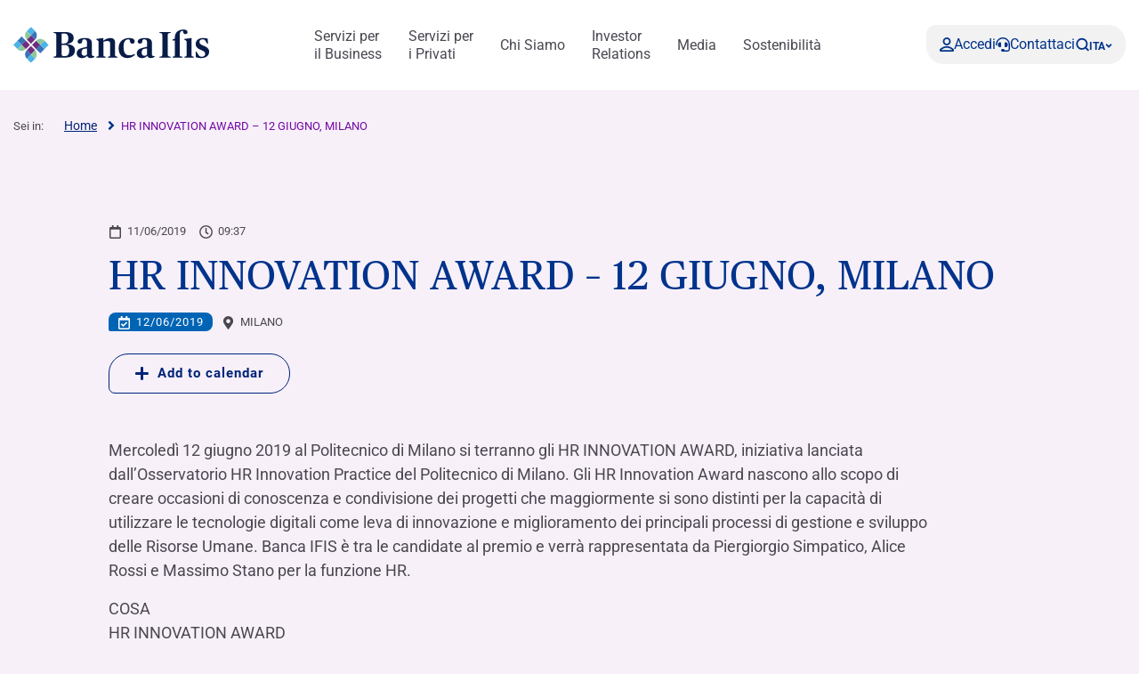

--- FILE ---
content_type: text/html; charset=UTF-8
request_url: https://www.bancaifis.it/eventi/hr-innovation-award-12-giugno-milano/
body_size: 29113
content:
<!DOCTYPE html>
<!--[if lt IE 7]><html class="no-js ie ie6 lt-ie9 lt-ie8 lt-ie7 lt-ie10"> <![endif]-->
<!--[if IE 7]><html class="no-js ie ie7 lt-ie9 lt-ie8 lt-ie10"> <![endif]-->
<!--[if IE 8]><html class="no-js ie ie8 lt-ie9 lt-ie10"> <![endif]-->
<!--[if IE 9]><html class="no-js ie ie9 lt-ie10"> <![endif]-->
<!--[if gt IE 9]><!--><html class="no-js" lang="it-IT" zoom="100%"> <!--<![endif]-->
<head>
	<meta charset="utf-8">
	<meta http-equiv="x-ua-compatible" content="IE=edge">
	<meta http-equiv="Content-Type" content="text/html; charset=UTF-8" />
	<meta name="viewport" content="width=device-width, initial-scale=1.0">

		<link rel="apple-touch-icon" sizes="180x180" href="/app/themes/ifis-web/assets/images/favicons/apple-touch-icon.png">
	<link rel="icon" type="image/png" sizes="32x32" href="/app/themes/ifis-web/assets/images/favicons/favicon-32x32.png">
	<link rel="icon" type="image/png" sizes="16x16" href="/app/themes/ifis-web/assets/images/favicons/favicon-16x16.png">
	<link rel="manifest" href="/app/themes/ifis-web/assets/images/favicons/site.webmanifest">
	<link rel="mask-icon" href="/app/themes/ifis-web/assets/images/favicons/safari-pinned-tab.svg" color="#002378">
	<link rel="shortcut icon" href="/app/themes/ifis-web/assets/images/favicons/favicon.ico">
	<meta name="msapplication-TileColor" content="#002378">
	<meta name="msapplication-config" content="/app/themes/ifis-web/assets/images/favicons/browserconfig.xml">
	<meta name="theme-color" content="#002378">

				
	<link rel="preload" href="/app/themes/ifis-web/assets/fonts/publico-text/PublicoText-Roman-Web.woff2" as="font" type="font/woff2" crossorigin>

	<style>
		.sn_btn_luminance::before {
			content: '';
			display: block;
			width: 100%;
			height: 100%;
			position: absolute;
			z-index: 0;
			border-radius: var(--custom-cta-before-border-radius);
		}

		.sn_btn_luminance:hover::before {
			background: var(--custom-cta-before-background-color);
		}
	</style>

	<script>
		addEventListener("DOMContentLoaded", () => {
			const setZoomAttribute = () => {
			document
				.querySelector("html")
				.setAttribute("zoom", `${Math.round(Math.floor(screen.availWidth / window.innerWidth) * 100)}%`);
			};
	
			window.addEventListener("resize", () => setZoomAttribute());
			
			setZoomAttribute();
		});

		addEventListener('DOMContentLoaded', () => {
            const possibleFirstMainElement = document.querySelector('.sn_site_wrapper > :where(.sn_block_menu_ancore_2023, .sn_block_menu_ancore_2025, .sn_breadcrumb, .sn_block_hero_full_2023, .sn_block_landing_hero  )').nextElementSibling;
            const skipLink = document.querySelector('.skip-to-content'); 
            
            if(possibleFirstMainElement.hasAttribute(`id`)) {
                skipLink.setAttribute(`href`, `#${possibleFirstMainElement.getAttribute(`id`)}`);
            } else {
                possibleFirstMainElement.setAttribute(`id`, skipLink.getAttribute(`href`).substring(1));
            }
        });

		addEventListener('DOMContentLoaded', () =>{

			const ensureHex = (color) => {
				const hexColor = color.replace('#', '');

				if(hexColor.length === 3){
					return  hexColor[0] + hexColor[0] + hexColor[1] + hexColor[1] + hexColor[2] + hexColor[2];
				}

				return hexColor;
			}

			const hexToRgbArray = (hexColor) => {
				const hex = ensureHex(hexColor);

				const r = parseInt(hex.slice(0, 2), 16);
				const g = parseInt(hex.slice(2, 4), 16);
				const b = parseInt(hex.slice(4, 6), 16);

				return [r, g, b];
			}

			const rgbToRgbArray = (rgbColor) => {
				const rgb = rgbColor.replace(/\s/g, '').substring(4, rgbColor.length - 1).split(',');
				return rgb.map(Number);
			}

			const getColorLuminance = (rgbArray) => {
				const [r, g, b] = rgbArray;
				return (0.2126 * r + 0.7152 * g + 0.0722 * b) / 255;
			}

			const getColorLuminanceAccurate = (rgbArray) => {
				const [r, g, b] = rgbArray;
			
				const sRGB_red = r / 255;
				const sRGB_green = g / 255;
				const sRGB_blue = b / 255;
			
				const red = sRGB_red <= 0.03928 ? sRGB_red / 12.92 : Math.pow((sRGB_red + 0.055) / 1.055, 2.4);
				const green = sRGB_green <= 0.03928 ? sRGB_green / 12.92 : Math.pow((sRGB_green + 0.055) / 1.055, 2.4);
				const blue = sRGB_blue <= 0.03928 ? sRGB_blue / 12.92 : Math.pow((sRGB_blue + 0.055) / 1.055, 2.4);
			
				// For the sRGB colorspace, the relative luminance of a color is defined as:
				return 0.2126 * red + 0.7152 * green + 0.0722 * blue;
			}

			const regex = /(#[0-9a-f]{3,6})|(rgb\([0-2]?[0-9]?[0-9],\s?[0-2]?[0-9]?[0-9],\s?[0-2]?[0-9]?[0-9]\))/gm;

			const customBackgroundElements = document.querySelectorAll('.sn_btn_luminance');

			for(const customBackgroundElement of customBackgroundElements){
				customBackgroundElement.style.setProperty('--custom-cta-before-border-radius', getComputedStyle(customBackgroundElement).borderRadius);

				const customCtaBackgroundColor = customBackgroundElement.style.getPropertyValue('--custom-cta-background-color');

				// if no custom background color, skip
				if(!customCtaBackgroundColor) continue;

				const colorMatches = [...customCtaBackgroundColor.matchAll(regex)];


				const avaregeLuminance =colorMatches.reduce((acc, colorMatch) => {
					const rgbValues = colorMatch[0].startsWith('#') ? hexToRgbArray(colorMatch[0]) : rgbToRgbArray(colorMatch[0]);
					acc += getColorLuminanceAccurate(rgbValues);
					return acc;
				}, 0) / colorMatches.length;

				customBackgroundElement.style.setProperty('--custom-cta-before-background-color', avaregeLuminance > 0.5 ? '#00000024' : '#ffffff24');

				// Reset `lastIndex` if this regex is defined globally
				// regex.lastIndex = 0;

				// let m;

				// while ((m = regex.exec(str)) !== null) {
				// 	// This is necessary to avoid infinite loops with zero-width matches
				// 	if (m.index === regex.lastIndex) {
				// 		regex.lastIndex++;
				// 	}
					
				// 	// The result can be accessed through the `m`-variable.
				// 	m.forEach((match, groupIndex) => {
				// 		console.log(`Found match, group ${groupIndex}: ${match}`);
				// 	});
				// }
			}

			// a.sn_btn._gradient::before {
			// 	background: #00000024;
			// 	content: '';
			// 	display: block;
			// 	width: 100%;
			// 	height: 100%;
			// 	position: absolute;
			// 	z-index: 0;
			// 	border-radius: 53px 53px 53px 0px;
			// }
		})
	</script>

	 					<link rel="stylesheet" href="/app/themes/ifis-web/assets/stylesheets/main.css?ver=XIUBKEZqknXxzN5w2Br6" media="screen">
	
	<link rel="stylesheet" href="/app/themes/ifis-web/assets/stylesheets/print.css" media="print">

	
	<style type="text/css">

body::before {
  display:none;
}

/* WRAP FOR RESPONSA */
.faq-wrap-responsa {
  width: 92%;
  margin: 0 auto;
  background-color: #fff;
  border-radius: 30px;
  padding: 10px;
  box-shadow: 0 0 30px #8e8e8e;
  border-top-left-radius: initial;
  border-bottom-right-radius: initial;
}
 
@media only screen and (min-width: 48em) {
 
    /* WRAP FOR RESPONSA */
    .faq-wrap-responsa {
      width: 80%;
      padding: 30px;
    }
}
 
.hide_gfield_required .gfield_required {
  display: none !important;
}
</style>
  
<!-- Google Tag Manager -->
<script>(function(w,d,s,l,i){w[l]=w[l]||[];w[l].push({'gtm.start':new Date().getTime(),event:'gtm.js'});var f=d.getElementsByTagName(s)[0],j=d.createElement(s),dl=l!='dataLayer'?'&l='+l:'';j.setAttributeNode(d.createAttribute('data-ot-ignore'));j.async=true;j.src=
'https://sgtm.bancaifis.it/fgwaoiwg.js?id='+i+dl;j.addEventListener('load', function() {var _ge = new CustomEvent('gtm_loaded', { bubbles: true });d.dispatchEvent(_ge);});f.parentNode.insertBefore(j,f);})(window,document,'script','dataLayer','GTM-NK9NGFZ');</script>
<!-- End Google Tag Manager -->

	
		<script type="text/javascript" src="https://cdn-ukwest.onetrust.com/consent/d35c736d-f22b-4d4f-9f21-6e44958dea2c/OtAutoBlock.js"></script>
	
			<meta name='robots' content='index, follow, max-image-preview:large, max-snippet:-1, max-video-preview:-1' />
	<style>img:is([sizes="auto" i], [sizes^="auto," i]) { contain-intrinsic-size: 3000px 1500px }</style>
	<meta name="dlm-version" content="5.0.21"><link rel='preconnect' href='https://fonts.gstatic.com' >
<link rel='dns-prefetch' href='//fonts.googleapis.com'>
<link rel='dns-prefetch' href='//fonts.gstatic.com'>
<link rel='dns-prefetch' href='//ajax.googleapis.com'>
<link rel='dns-prefetch' href='//apis.google.com'>
<link rel='dns-prefetch' href='//google-analytics.com'>
<link rel='dns-prefetch' href='//www.google-analytics.com'>
<link rel='dns-prefetch' href='//ssl.google-analytics.com'>
<link rel='dns-prefetch' href='//youtube.com'>
<link rel='dns-prefetch' href='//s.gravatar.com'>
<link rel='dns-prefetch' href='//www.googletagmanager.com'>
<link rel='dns-prefetch' href='//static.hotjar.com'>
<link rel='dns-prefetch' href='//codicebusiness.shinystat.com'>
<link rel='dns-prefetch' href='//cdn.jsdelivr.net'>
<link rel='dns-prefetch' href='//script.hotjar.com'>
<link rel='dns-prefetch' href='//ssa.shinystat.com'>
<link rel='dns-prefetch' href='//s17.shinystat.com'>
<link rel='dns-prefetch' href='//trigger.shinystat.com'>
<link rel='dns-prefetch' href='//engage.shinystat.com'>
<link rel='dns-prefetch' href='//in.hotjar.com'>
<link rel='dns-prefetch' href='//vc.hotjar.io'>
<link rel='dns-prefetch' href='//zn9g2dw3rsuulksaa-bancaifis.siteintercept.qualtrics.com'>
<link rel='dns-prefetch' href='//siteintercept.qualtrics.com'>
<link rel='dns-prefetch' href='//player.vimeo.com'>
<link rel="alternate" hreflang="it" href="https://www.bancaifis.it/eventi/hr-innovation-award-12-giugno-milano/" />
<link rel="alternate" hreflang="en" href="https://www.bancaifis.it/en/events/hr-innovation-awards-june-12-milan/" />
<link rel="alternate" hreflang="x-default" href="https://www.bancaifis.it/eventi/hr-innovation-award-12-giugno-milano/" />

	<title>HR INNOVATION AWARD - 12 GIUGNO, MILANO | Banca Ifis</title><link rel="preload" href="/app/uploads/2020/06/Ifis-npl@2x.png" as="image"><link rel="preload" href="/app/uploads/2020/06/Npl-Meeting@2x.png" as="image"><link rel="preload" href="/app/uploads/2020/06/Banca-Ifis@2x.png" as="image"><link rel="preload" href="/app/uploads/2020/06/Ifis-finance@2x.png" as="image"><link rel="preload" href="/app/uploads/2020/06/Slideshare@2x.png" as="image"><link rel="preload" href="/app/uploads/2020/06/Linkedin@2x.png" as="image"><link rel="preload" href="/app/uploads/2020/06/Youtube@2x.png" as="image"><link rel="preload" href="/app/uploads/2020/06/Twitter@2x.png" as="image"><link rel="preload" href="/app/uploads/2020/06/Instagram@2x.png" as="image"><link rel="preload" href="/app/uploads/2020/06/Facebook@2x.png" as="image"><link rel="preload" href="/app/themes/ifis-web/assets/fonts/publico-text/PublicoText-Roman-Web.woff2" as="font" type="font/woff2" crossorigin>
	<link rel="canonical" href="https://www.bancaifis.it/eventi/hr-innovation-award-12-giugno-milano/" />
	<meta property="og:locale" content="it_IT" />
	<meta property="og:type" content="article" />
	<meta property="og:title" content="HR INNOVATION AWARD - 12 GIUGNO, MILANO" />
	<meta property="og:description" content="Mercoledì 12 giugno 2019 al Politecnico di Milano si terranno gli HR INNOVATION AWARD, iniziativa lanciata dall’Osservatorio HR Innovation Practice del Politecnico di Milano. Gli HR Innovation Award nascono allo scopo di creare occasioni di conoscenza e condivisione dei progetti che maggiormente si sono distinti per la capacità di utilizzare le tecnologie digitali come leva [&hellip;]" />
	<meta property="og:url" content="https://www.bancaifis.it/eventi/hr-innovation-award-12-giugno-milano/" />
	<meta property="og:site_name" content="IFIS Web" />
	<meta property="article:published_time" content="2019-06-11T07:37:51+00:00" />
	<meta property="article:modified_time" content="2020-06-08T10:05:31+00:00" />
	<meta property="og:image" content="https://www.bancaifis.it/app/uploads/2020/06/4-1-4.png" />
	<meta property="og:image:width" content="600" />
	<meta property="og:image:height" content="600" />
	<meta property="og:image:type" content="image/png" />
	<meta name="author" content="rebranding" />
	<meta name="twitter:card" content="summary_large_image" />
	<meta name="twitter:label1" content="Scritto da" />
	<meta name="twitter:data1" content="rebranding" />
	<script type="application/ld+json" class="yoast-schema-graph">{"@context":"https://schema.org","@graph":[{"@type":"WebPage","@id":"https://www.bancaifis.it/eventi/hr-innovation-award-12-giugno-milano/","url":"https://www.bancaifis.it/eventi/hr-innovation-award-12-giugno-milano/","name":"HR INNOVATION AWARD - 12 GIUGNO, MILANO | Banca Ifis","isPartOf":{"@id":"https://www.bancaifis.it/#website"},"primaryImageOfPage":{"@id":"https://www.bancaifis.it/eventi/hr-innovation-award-12-giugno-milano/#primaryimage"},"image":{"@id":"https://www.bancaifis.it/eventi/hr-innovation-award-12-giugno-milano/#primaryimage"},"thumbnailUrl":"https://www.bancaifis.it/app/uploads/2020/06/4-1-4.png","datePublished":"2019-06-11T07:37:51+00:00","dateModified":"2020-06-08T10:05:31+00:00","author":{"@id":"https://www.bancaifis.it/#/schema/person/2fd57041536459051e1028a0e731c55d"},"breadcrumb":{"@id":"https://www.bancaifis.it/eventi/hr-innovation-award-12-giugno-milano/#breadcrumb"},"inLanguage":"it-IT","potentialAction":[{"@type":"ReadAction","target":["https://www.bancaifis.it/eventi/hr-innovation-award-12-giugno-milano/"]}]},{"@type":"ImageObject","inLanguage":"it-IT","@id":"https://www.bancaifis.it/eventi/hr-innovation-award-12-giugno-milano/#primaryimage","url":"https://www.bancaifis.it/app/uploads/2020/06/4-1-4.png","contentUrl":"https://www.bancaifis.it/app/uploads/2020/06/4-1-4.png","width":600,"height":600},{"@type":"BreadcrumbList","@id":"https://www.bancaifis.it/eventi/hr-innovation-award-12-giugno-milano/#breadcrumb","itemListElement":[{"@type":"ListItem","position":1,"name":"Home","item":"https://www.bancaifis.it/"},{"@type":"ListItem","position":2,"name":"HR INNOVATION AWARD &#8211; 12 GIUGNO, MILANO"}]},{"@type":"WebSite","@id":"https://www.bancaifis.it/#website","url":"https://www.bancaifis.it/","name":"IFIS Web","description":"Just another IFIS site","potentialAction":[{"@type":"SearchAction","target":{"@type":"EntryPoint","urlTemplate":"https://www.bancaifis.it/?s={search_term_string}"},"query-input":{"@type":"PropertyValueSpecification","valueRequired":true,"valueName":"search_term_string"}}],"inLanguage":"it-IT"},{"@type":"Person","@id":"https://www.bancaifis.it/#/schema/person/2fd57041536459051e1028a0e731c55d","name":"rebranding"}]}</script>


<link rel='dns-prefetch' href='//cdn.jsdelivr.net' />
<style id='joinchat-button-style-inline-css' type='text/css'>
.wp-block-joinchat-button{border:none!important;text-align:center}.wp-block-joinchat-button figure{display:table;margin:0 auto;padding:0}.wp-block-joinchat-button figcaption{font:normal normal 400 .6em/2em var(--wp--preset--font-family--system-font,sans-serif);margin:0;padding:0}.wp-block-joinchat-button .joinchat-button__qr{background-color:#fff;border:6px solid #25d366;border-radius:30px;box-sizing:content-box;display:block;height:200px;margin:auto;overflow:hidden;padding:10px;width:200px}.wp-block-joinchat-button .joinchat-button__qr canvas,.wp-block-joinchat-button .joinchat-button__qr img{display:block;margin:auto}.wp-block-joinchat-button .joinchat-button__link{align-items:center;background-color:#25d366;border:6px solid #25d366;border-radius:30px;display:inline-flex;flex-flow:row nowrap;justify-content:center;line-height:1.25em;margin:0 auto;text-decoration:none}.wp-block-joinchat-button .joinchat-button__link:before{background:transparent var(--joinchat-ico) no-repeat center;background-size:100%;content:"";display:block;height:1.5em;margin:-.75em .75em -.75em 0;width:1.5em}.wp-block-joinchat-button figure+.joinchat-button__link{margin-top:10px}@media (orientation:landscape)and (min-height:481px),(orientation:portrait)and (min-width:481px){.wp-block-joinchat-button.joinchat-button--qr-only figure+.joinchat-button__link{display:none}}@media (max-width:480px),(orientation:landscape)and (max-height:480px){.wp-block-joinchat-button figure{display:none}}

</style>
<style id='classic-theme-styles-inline-css' type='text/css'>
/*! This file is auto-generated */
.wp-block-button__link{color:#fff;background-color:#32373c;border-radius:9999px;box-shadow:none;text-decoration:none;padding:calc(.667em + 2px) calc(1.333em + 2px);font-size:1.125em}.wp-block-file__button{background:#32373c;color:#fff;text-decoration:none}
</style>
<style id='global-styles-inline-css' type='text/css'>
:root{--wp--preset--aspect-ratio--square: 1;--wp--preset--aspect-ratio--4-3: 4/3;--wp--preset--aspect-ratio--3-4: 3/4;--wp--preset--aspect-ratio--3-2: 3/2;--wp--preset--aspect-ratio--2-3: 2/3;--wp--preset--aspect-ratio--16-9: 16/9;--wp--preset--aspect-ratio--9-16: 9/16;--wp--preset--color--black: #000000;--wp--preset--color--cyan-bluish-gray: #abb8c3;--wp--preset--color--white: #ffffff;--wp--preset--color--pale-pink: #f78da7;--wp--preset--color--vivid-red: #cf2e2e;--wp--preset--color--luminous-vivid-orange: #ff6900;--wp--preset--color--luminous-vivid-amber: #fcb900;--wp--preset--color--light-green-cyan: #7bdcb5;--wp--preset--color--vivid-green-cyan: #00d084;--wp--preset--color--pale-cyan-blue: #8ed1fc;--wp--preset--color--vivid-cyan-blue: #0693e3;--wp--preset--color--vivid-purple: #9b51e0;--wp--preset--gradient--vivid-cyan-blue-to-vivid-purple: linear-gradient(135deg,rgba(6,147,227,1) 0%,rgb(155,81,224) 100%);--wp--preset--gradient--light-green-cyan-to-vivid-green-cyan: linear-gradient(135deg,rgb(122,220,180) 0%,rgb(0,208,130) 100%);--wp--preset--gradient--luminous-vivid-amber-to-luminous-vivid-orange: linear-gradient(135deg,rgba(252,185,0,1) 0%,rgba(255,105,0,1) 100%);--wp--preset--gradient--luminous-vivid-orange-to-vivid-red: linear-gradient(135deg,rgba(255,105,0,1) 0%,rgb(207,46,46) 100%);--wp--preset--gradient--very-light-gray-to-cyan-bluish-gray: linear-gradient(135deg,rgb(238,238,238) 0%,rgb(169,184,195) 100%);--wp--preset--gradient--cool-to-warm-spectrum: linear-gradient(135deg,rgb(74,234,220) 0%,rgb(151,120,209) 20%,rgb(207,42,186) 40%,rgb(238,44,130) 60%,rgb(251,105,98) 80%,rgb(254,248,76) 100%);--wp--preset--gradient--blush-light-purple: linear-gradient(135deg,rgb(255,206,236) 0%,rgb(152,150,240) 100%);--wp--preset--gradient--blush-bordeaux: linear-gradient(135deg,rgb(254,205,165) 0%,rgb(254,45,45) 50%,rgb(107,0,62) 100%);--wp--preset--gradient--luminous-dusk: linear-gradient(135deg,rgb(255,203,112) 0%,rgb(199,81,192) 50%,rgb(65,88,208) 100%);--wp--preset--gradient--pale-ocean: linear-gradient(135deg,rgb(255,245,203) 0%,rgb(182,227,212) 50%,rgb(51,167,181) 100%);--wp--preset--gradient--electric-grass: linear-gradient(135deg,rgb(202,248,128) 0%,rgb(113,206,126) 100%);--wp--preset--gradient--midnight: linear-gradient(135deg,rgb(2,3,129) 0%,rgb(40,116,252) 100%);--wp--preset--font-size--small: 13px;--wp--preset--font-size--medium: 20px;--wp--preset--font-size--large: 36px;--wp--preset--font-size--x-large: 42px;--wp--preset--spacing--20: 0.44rem;--wp--preset--spacing--30: 0.67rem;--wp--preset--spacing--40: 1rem;--wp--preset--spacing--50: 1.5rem;--wp--preset--spacing--60: 2.25rem;--wp--preset--spacing--70: 3.38rem;--wp--preset--spacing--80: 5.06rem;--wp--preset--shadow--natural: 6px 6px 9px rgba(0, 0, 0, 0.2);--wp--preset--shadow--deep: 12px 12px 50px rgba(0, 0, 0, 0.4);--wp--preset--shadow--sharp: 6px 6px 0px rgba(0, 0, 0, 0.2);--wp--preset--shadow--outlined: 6px 6px 0px -3px rgba(255, 255, 255, 1), 6px 6px rgba(0, 0, 0, 1);--wp--preset--shadow--crisp: 6px 6px 0px rgba(0, 0, 0, 1);}:where(.is-layout-flex){gap: 0.5em;}:where(.is-layout-grid){gap: 0.5em;}body .is-layout-flex{display: flex;}.is-layout-flex{flex-wrap: wrap;align-items: center;}.is-layout-flex > :is(*, div){margin: 0;}body .is-layout-grid{display: grid;}.is-layout-grid > :is(*, div){margin: 0;}:where(.wp-block-columns.is-layout-flex){gap: 2em;}:where(.wp-block-columns.is-layout-grid){gap: 2em;}:where(.wp-block-post-template.is-layout-flex){gap: 1.25em;}:where(.wp-block-post-template.is-layout-grid){gap: 1.25em;}.has-black-color{color: var(--wp--preset--color--black) !important;}.has-cyan-bluish-gray-color{color: var(--wp--preset--color--cyan-bluish-gray) !important;}.has-white-color{color: var(--wp--preset--color--white) !important;}.has-pale-pink-color{color: var(--wp--preset--color--pale-pink) !important;}.has-vivid-red-color{color: var(--wp--preset--color--vivid-red) !important;}.has-luminous-vivid-orange-color{color: var(--wp--preset--color--luminous-vivid-orange) !important;}.has-luminous-vivid-amber-color{color: var(--wp--preset--color--luminous-vivid-amber) !important;}.has-light-green-cyan-color{color: var(--wp--preset--color--light-green-cyan) !important;}.has-vivid-green-cyan-color{color: var(--wp--preset--color--vivid-green-cyan) !important;}.has-pale-cyan-blue-color{color: var(--wp--preset--color--pale-cyan-blue) !important;}.has-vivid-cyan-blue-color{color: var(--wp--preset--color--vivid-cyan-blue) !important;}.has-vivid-purple-color{color: var(--wp--preset--color--vivid-purple) !important;}.has-black-background-color{background-color: var(--wp--preset--color--black) !important;}.has-cyan-bluish-gray-background-color{background-color: var(--wp--preset--color--cyan-bluish-gray) !important;}.has-white-background-color{background-color: var(--wp--preset--color--white) !important;}.has-pale-pink-background-color{background-color: var(--wp--preset--color--pale-pink) !important;}.has-vivid-red-background-color{background-color: var(--wp--preset--color--vivid-red) !important;}.has-luminous-vivid-orange-background-color{background-color: var(--wp--preset--color--luminous-vivid-orange) !important;}.has-luminous-vivid-amber-background-color{background-color: var(--wp--preset--color--luminous-vivid-amber) !important;}.has-light-green-cyan-background-color{background-color: var(--wp--preset--color--light-green-cyan) !important;}.has-vivid-green-cyan-background-color{background-color: var(--wp--preset--color--vivid-green-cyan) !important;}.has-pale-cyan-blue-background-color{background-color: var(--wp--preset--color--pale-cyan-blue) !important;}.has-vivid-cyan-blue-background-color{background-color: var(--wp--preset--color--vivid-cyan-blue) !important;}.has-vivid-purple-background-color{background-color: var(--wp--preset--color--vivid-purple) !important;}.has-black-border-color{border-color: var(--wp--preset--color--black) !important;}.has-cyan-bluish-gray-border-color{border-color: var(--wp--preset--color--cyan-bluish-gray) !important;}.has-white-border-color{border-color: var(--wp--preset--color--white) !important;}.has-pale-pink-border-color{border-color: var(--wp--preset--color--pale-pink) !important;}.has-vivid-red-border-color{border-color: var(--wp--preset--color--vivid-red) !important;}.has-luminous-vivid-orange-border-color{border-color: var(--wp--preset--color--luminous-vivid-orange) !important;}.has-luminous-vivid-amber-border-color{border-color: var(--wp--preset--color--luminous-vivid-amber) !important;}.has-light-green-cyan-border-color{border-color: var(--wp--preset--color--light-green-cyan) !important;}.has-vivid-green-cyan-border-color{border-color: var(--wp--preset--color--vivid-green-cyan) !important;}.has-pale-cyan-blue-border-color{border-color: var(--wp--preset--color--pale-cyan-blue) !important;}.has-vivid-cyan-blue-border-color{border-color: var(--wp--preset--color--vivid-cyan-blue) !important;}.has-vivid-purple-border-color{border-color: var(--wp--preset--color--vivid-purple) !important;}.has-vivid-cyan-blue-to-vivid-purple-gradient-background{background: var(--wp--preset--gradient--vivid-cyan-blue-to-vivid-purple) !important;}.has-light-green-cyan-to-vivid-green-cyan-gradient-background{background: var(--wp--preset--gradient--light-green-cyan-to-vivid-green-cyan) !important;}.has-luminous-vivid-amber-to-luminous-vivid-orange-gradient-background{background: var(--wp--preset--gradient--luminous-vivid-amber-to-luminous-vivid-orange) !important;}.has-luminous-vivid-orange-to-vivid-red-gradient-background{background: var(--wp--preset--gradient--luminous-vivid-orange-to-vivid-red) !important;}.has-very-light-gray-to-cyan-bluish-gray-gradient-background{background: var(--wp--preset--gradient--very-light-gray-to-cyan-bluish-gray) !important;}.has-cool-to-warm-spectrum-gradient-background{background: var(--wp--preset--gradient--cool-to-warm-spectrum) !important;}.has-blush-light-purple-gradient-background{background: var(--wp--preset--gradient--blush-light-purple) !important;}.has-blush-bordeaux-gradient-background{background: var(--wp--preset--gradient--blush-bordeaux) !important;}.has-luminous-dusk-gradient-background{background: var(--wp--preset--gradient--luminous-dusk) !important;}.has-pale-ocean-gradient-background{background: var(--wp--preset--gradient--pale-ocean) !important;}.has-electric-grass-gradient-background{background: var(--wp--preset--gradient--electric-grass) !important;}.has-midnight-gradient-background{background: var(--wp--preset--gradient--midnight) !important;}.has-small-font-size{font-size: var(--wp--preset--font-size--small) !important;}.has-medium-font-size{font-size: var(--wp--preset--font-size--medium) !important;}.has-large-font-size{font-size: var(--wp--preset--font-size--large) !important;}.has-x-large-font-size{font-size: var(--wp--preset--font-size--x-large) !important;}
:where(.wp-block-post-template.is-layout-flex){gap: 1.25em;}:where(.wp-block-post-template.is-layout-grid){gap: 1.25em;}
:where(.wp-block-columns.is-layout-flex){gap: 2em;}:where(.wp-block-columns.is-layout-grid){gap: 2em;}
:root :where(.wp-block-pullquote){font-size: 1.5em;line-height: 1.6;}
</style>
<script type="text/javascript" id="jquery-core-js-extra">
/* <![CDATA[ */
var ifis = {"ajax_url":"https:\/\/www.bancaifis.it\/wp\/wp-admin\/admin-ajax.php","teleborsa_url":"https:\/\/www.bancaifis.it\/services\/teleborsa\/","securitization_url":"https:\/\/www.bancaifis.it\/wp\/wp-admin\/admin-ajax.php","ifis_nonce":"3e1a10034c","lno":"https:\/\/www.bancaifis.it\/services\/landing\/noleggio-operativo\/","ifis_rest":"https:\/\/www.bancaifis.it\/ifis-api\/","nonce":"3dd9c629cb","recaptcha_site_key":"6LcLn6kUAAAAAIyDCEdbhxDFCPg45doT3FaoUU3R"};
var ifis_add = {"select_text":"Seleziona:"};
/* ]]> */
</script>
<script type="text/javascript" src="https://www.bancaifis.it/wp/wp-includes/js/jquery/jquery.min.js" id="jquery-core-js"></script>
<meta name="generator" content="WPML ver:4.6.13 stt:1,27;" />
<style>
.som-password-error-message,
.som-password-sent-message {
	background-color: #2679ce;
	border-color: #2679ce;
}
</style>

		
				<script data-ot-ignore src="/app/themes/ifis-web/assets/resources/hash_nav.js"></script>
		
		
					 													<script data-ot-ignore src="/app/themes/ifis-web/assets/javascripts/main.js"></script>
			
		
	
	
	

</head>
<body class="post-template-default single single-post postid-30595 single-format-standard  page-hr-innovation-award-12-giugno-milano" data-module="dom-ready" data-module-args="{ disableGlossarium: false, openSmartBanner: false }">

	<!-- Google Tag Manager (noscript) -->
<noscript><iframe src="https://sgtm.bancaifis.it/ns.html?id=GTM-NK9NGFZ" height="0" width="0" style="display:none;visibility:hidden"></iframe></noscript>
<!-- End Google Tag Manager (noscript) -->


										<a href="#mainContent" class="skip-to-content">Skip to content</a>

<img src="https://www.bancaifis.it/app/uploads/2025/03/BANCAIFIS_Logo_Blu.svg" class="logo-print d-none d-print-inline-block" alt="Logo Banca Ifis" width="0" height="0" />

<div class="sn_header_2023 bg_white position_sticky" data-module="header-2023" data-module-args="&#x7B;&quot;dataLayer&quot;&#x3A;&#x7B;&quot;push&quot;&#x3A;false,&quot;event&quot;&#x3A;&quot;&quot;,&quot;form&quot;&#x3A;&quot;&quot;,&quot;action&quot;&#x3A;&quot;&quot;,&quot;cta_id&quot;&#x3A;&quot;&quot;&#x7D;&#x7D;" data-enable-sticky="true">

    <header id="main-menu-body">
        <div class="container">
            <div class="row">
                <div class="col-12">

                    <nav class="main-menu-container">
                        <figure class="main-logo">
                            <a href="https://www.bancaifis.it" aria-label="Logo Banca Ifis">                                                                <img class="primary-logo" src="https://www.bancaifis.it/app/uploads/2025/03/BANCAIFIS_Logo_Blu.svg" alt="" width="220" height="50">
                                                                                                </a>                        </figure>
                        
                                                <ul class="main-menu-link">
                                                                                    <li class="menu-item menu-item-type-post_type menu-item-object-page menu-item-167525 menu-item-has-children" data-level="business">
                                <a href="https://www.bancaifis.it/business/" class="" target="" aria-label="Servizi per  il Business">
                                    Servizi per <br> il Business
                                    </a>
                                                                <dl>
                                                                        <dt>
                                                                                <a href="https://www.bancaifis.it/business/imprese/" target="">
                                            Imprese e Professionisti

                                                                                    </a>
                                                                                                                        <article class="third-level grey-bgk">
                                            <div class="level-wrapper">

                                                                                                <div class="level-main-title ">
                                                    <a href="https://www.bancaifis.it/business/imprese/" target="">
                                                        <span>
                                                                                                                        Imprese e Professionisti
                                                                                                                    </span>
                                                        <svg width="25" height="24" viewBox="0 0 36 24" fill="none" xmlns="http://www.w3.org/2000/svg" aria-hidden="true">
                                                            <path d="M2 10.5C1.17157 10.5 0.5 11.1716 0.5 12C0.5 12.8284 1.17157 13.5 2 13.5L2 10.5ZM35.0607 13.0607C35.6464 12.4749 35.6464 11.5251 35.0607 10.9393L25.5147 1.3934C24.9289 0.807609 23.9792 0.80761 23.3934 1.3934C22.8076 1.97918 22.8076 2.92893 23.3934 3.51472L31.8787 12L23.3934 20.4853C22.8076 21.0711 22.8076 22.0208 23.3934 22.6066C23.9792 23.1924 24.9289 23.1924 25.5147 22.6066L35.0607 13.0607ZM2 13.5L34 13.5L34 10.5L2 10.5L2 13.5Z" fill="#021F59" />
                                                        </svg>
                                                    </a>
                                                                                                    </div>
                                                                                                <div class="level-container">
                                                    <div class="col-level">
                                                        <ol>
                                                                                                                                                    <li class="level-title" >
                                <p>                                        FACTORING &amp; SUPPLY CHAIN​
                                                                                </p>                                                        </li>
                        
                                                                                                                <li >
                                <a href="https://www.bancaifis.it/business/imprese/factoring/" target="" aria-label="Factoring - Crediti commerciali​">                                        Factoring - Crediti commerciali​
                                                                                </a>                                                        </li>
                        
                                                                                                                <li >
                                <a href="https://www.bancaifis.it/business/imprese/acquisto-crediti-fiscali/" target="" aria-label="Factoring - Crediti fiscali​">                                        Factoring - Crediti fiscali​
                                                                                </a>                                                        </li>
                        
                                                                                                                <li >
                                <a href="https://www.bancaifis.it/business/imprese/supply-chain-finance/" target="" aria-label="Supply Chain Finance">                                        Supply Chain Finance
                                                                                </a>                                                        </li>
                        
                                                                                                                <li class="level-title" >
                                <p>                                        FINANZIAMENTI​
                                                                                </p>                                                        </li>
                        
                                                                                                                <li >
                                <a href="https://www.bancaifis.it/business/imprese/finanziamenti-medio-lungo-termine/" target="" aria-label="Finanziamenti a medio-lungo termine">                                        Finanziamenti a medio-lungo termine
                                                                                </a>                                                        </li>
                        
                                                                                                                <li class="level-title" >
                                <p>                                        LEASING &amp; NOLEGGIO​
                                                                                </p>                                                        </li>
                        
                                                                                                                <li >
                                <a href="https://www.bancaifis.it/business/imprese/leasing/" target="" aria-label="Leasing">                                        Leasing
                                                                                </a>                                                        </li>
                        
                                                                                                                <li >
                                <a href="https://ifisrentalservices.bancaifis.it/" target="_blank" aria-label="Noleggio">                                        Noleggio
                                                                                <small>di Ifis Rental Services</small>
                                                                                </a>                                                        </li>
                        
                                                                                                                                            </ol>
                                                    </div>

                                                    <div class="col-level">
                                                        <ol>
                                                            
                                                                                                                <li class="level-title" >
                                <p>                                        CORPORATE &amp; INVESTMENT BANKING​
                                                                                </p>                                                        </li>
                        
                                                                                                                <li >
                                <a href="https://www.bancaifis.it/business/imprese/financial-advisory-ma/" target="" aria-label="Financial Advisory/M&amp;A">                                        Financial Advisory/M&amp;A
                                                                                </a>                                                        </li>
                        
                                                                                                                <li >
                                <a href="https://www.bancaifis.it/business/imprese/finanza-strutturata/" target="" aria-label="Finanza strutturata">                                        Finanza strutturata
                                                                                </a>                                                        </li>
                        
                                                                                                                <li >
                                <a href="https://www.bancaifis.it/business/imprese/equity-investment/" target="" aria-label="Equity Investment">                                        Equity Investment
                                                                                </a>                                                        </li>
                        
                                                                                                                <li class="level-title" >
                                <p>                                        ESTERO​
                                                                                </p>                                                        </li>
                        
                                                                                                                <li >
                                <a href="https://www.bancaifis.it/business/imprese/factoring-import-export/" target="" aria-label="Factoring import/export​">                                        Factoring import/export​
                                                                                </a>                                                        </li>
                        
                                                                                                                <li >
                                <a href="https://www.bancaifis.it/business/imprese/finanziamenti-import-export/" target="" aria-label="Finanziamenti import/export">                                        Finanziamenti import/export
                                                                                </a>                                                        </li>
                        
                                                                                                                <li >
                                <a href="https://www.bancaifis.it/business/imprese/servizi-estero/" target="" aria-label="Altri servizi bancari per l’estero">                                        Altri servizi bancari per l’estero
                                                                                </a>                                                        </li>
                        
                                                                                                                                            </ol>
                                                    </div>

                                                    <div class="col-level">
                                                        <ol>
                                                            
                                                                                                                <li class="level-title" >
                                <p>                                        SERVIZI BANCARI​
                                                                                </p>                                                        </li>
                        
                                                                                                                <li >
                                <a href="https://www.bancaifis.it/business/imprese/conto-corrente/" target="" aria-label="Conto Corrente">                                        Conto Corrente
                                                                                </a>                                                        </li>
                        
                                                                                                                <li >
                                <a href="https://www.bancaifis.it/business/imprese/time-deposit/" target="" aria-label="Time Deposit">                                        Time Deposit
                                                                                </a>                                                        </li>
                        
                                                                                                                <li class="level-title" >
                                <p>                                        ALTRI SERVIZI ​
                                                                                </p>                                                        </li>
                        
                                                                                                                <li >
                                <a href="https://www.bancaifis.it/business/imprese/assicurazioni/" target="" aria-label="Assicurazioni">                                        Assicurazioni
                                                                                </a>                                                        </li>
                        
                                                                                                                                            </ol>
                                                    </div>

                                                    <div class="col-level">
                                                        <ol>
                                                            <li>
                                                                <a href="https://www.bancaifis.it/richiedi-finanziamento/" target="_blank" aria-label="Scopri di più su  In evidenza">
                                                                    <figure aria-hidden="true">
                                                                        <img src="https://www.bancaifis.it/app/uploads/2025/08/700x400_factoring_IT.jpg" alt="" height="" width="">
                                                                                                                                                <figcaption>In evidenza</figcaption>
                                                                                                                                            </figure>
                                                                    <div class="link-title" aria-hidden="true">
                                                                        <p>Scopri di più
                                                                        </p>
                                                                        <svg width="15" height="15" viewBox="0 0 36 24" fill="none" xmlns="http://www.w3.org/2000/svg" aria-hidden="true">
                                                                            <path d="M2 10.5C1.17157 10.5 0.5 11.1716 0.5 12C0.5 12.8284 1.17157 13.5 2 13.5L2 10.5ZM35.0607 13.0607C35.6464 12.4749 35.6464 11.5251 35.0607 10.9393L25.5147 1.3934C24.9289 0.807609 23.9792 0.80761 23.3934 1.3934C22.8076 1.97918 22.8076 2.92893 23.3934 3.51472L31.8787 12L23.3934 20.4853C22.8076 21.0711 22.8076 22.0208 23.3934 22.6066C23.9792 23.1924 24.9289 23.1924 25.5147 22.6066L35.0607 13.0607ZM2 13.5L34 13.5L34 10.5L2 10.5L2 13.5Z" fill="#0064B5"></path>
                                                                        </svg>
                                                                    </div>
                                                                </a>
                                                            </li>
                                                        </ol>
                                                        
                                            </ol>
                </div>
            </div>
        </div>
        
        <aside class="more-info" data-parent="business">

            <div class="level-wrapper">
                <ul>
                                                        </ul>
                <p class="info-title"> Hai bisogno di aiuto? </p>
                <ul>
                    
                                                            <li>
                        <a href="https://www.bancaifis.it/assistenza/contatti/?answer1=una-impresa" ">
                                                        <img src="https://www.bancaifis.it/app/uploads/2023/03/phone.svg" alt="" width="14px" height="14px">
                                                        <span>Contattaci</span>
                        </a>
                    </li>
                    
                                                            <li>
                        <a href="https://www.bancaifis.it/assistenza/dove-siamo/" ">
                                                        <img src="https://www.bancaifis.it/app/uploads/2023/03/map-marker.svg" alt="" width="14px" height="14px">
                                                        <span>Dove siamo</span>
                        </a>
                    </li>
                    
                                                            <li>
                        <a href="https://www.bancaifis.it/assistenza/faq/" ">
                                                        <img src="https://www.bancaifis.it/app/uploads/2023/03/faq.svg" alt="" width="14px" height="14px">
                                                        <span>FAQ</span>
                        </a>
                    </li>
                    
                                    </ul>
            </div>
        </aside>
                </article>
                </dt>
                                            <dt>
                                                                                <a href="https://www.bancacredifarma.it/" target="_blank">
                                            Farmacie

                                                                                    </a>
                                                                                                                        <article class="third-level grey-bgk">
                                            <div class="level-wrapper">

                                                                                                <div class="level-main-title ">
                                                    <a href="https://www.bancacredifarma.it/" target="_blank">
                                                        <span>
                                                                                                                        Scopri Banca Credifarma
                                                                                                                    </span>
                                                        <svg width="25" height="24" viewBox="0 0 36 24" fill="none" xmlns="http://www.w3.org/2000/svg" aria-hidden="true">
                                                            <path d="M2 10.5C1.17157 10.5 0.5 11.1716 0.5 12C0.5 12.8284 1.17157 13.5 2 13.5L2 10.5ZM35.0607 13.0607C35.6464 12.4749 35.6464 11.5251 35.0607 10.9393L25.5147 1.3934C24.9289 0.807609 23.9792 0.80761 23.3934 1.3934C22.8076 1.97918 22.8076 2.92893 23.3934 3.51472L31.8787 12L23.3934 20.4853C22.8076 21.0711 22.8076 22.0208 23.3934 22.6066C23.9792 23.1924 24.9289 23.1924 25.5147 22.6066L35.0607 13.0607ZM2 13.5L34 13.5L34 10.5L2 10.5L2 13.5Z" fill="#021F59" />
                                                        </svg>
                                                    </a>
                                                                                                    </div>
                                                                                                <div class="level-container">
                                                    <div class="col-level">
                                                        <ol>
                                                                                                                                                                                </ol>
                                                    </div>

                                                    <div class="col-level">
                                                        <ol>
                                                            
                                                                                                                                            </ol>
                                                    </div>

                                                    <div class="col-level">
                                                        <ol>
                                                            
                                                                                                                                            </ol>
                                                    </div>

                                                    <div class="col-level">
                                                        <ol>
                                                            <li>
                                                                <a href="http://www.bancacredifarma.it" target="_blank" aria-label="Scopri di più su  In evidenza">
                                                                    <figure aria-hidden="true">
                                                                        <img src="https://www.bancaifis.it/app/uploads/2025/08/700x400_Credifarma_IT.jpg" alt="" height="" width="">
                                                                                                                                            </figure>
                                                                    <div class="link-title" aria-hidden="true">
                                                                        <p>Scopri di più
                                                                        </p>
                                                                        <svg width="15" height="15" viewBox="0 0 36 24" fill="none" xmlns="http://www.w3.org/2000/svg" aria-hidden="true">
                                                                            <path d="M2 10.5C1.17157 10.5 0.5 11.1716 0.5 12C0.5 12.8284 1.17157 13.5 2 13.5L2 10.5ZM35.0607 13.0607C35.6464 12.4749 35.6464 11.5251 35.0607 10.9393L25.5147 1.3934C24.9289 0.807609 23.9792 0.80761 23.3934 1.3934C22.8076 1.97918 22.8076 2.92893 23.3934 3.51472L31.8787 12L23.3934 20.4853C22.8076 21.0711 22.8076 22.0208 23.3934 22.6066C23.9792 23.1924 24.9289 23.1924 25.5147 22.6066L35.0607 13.0607ZM2 13.5L34 13.5L34 10.5L2 10.5L2 13.5Z" fill="#0064B5"></path>
                                                                        </svg>
                                                                    </div>
                                                                </a>
                                                            </li>
                                                        </ol>
                                                        
                                            </ol>
                </div>
            </div>
        </div>
        
        <aside class="more-info" data-parent="business">

            <div class="level-wrapper">
                <ul>
                                                        </ul>
                <p class="info-title"> Hai bisogno di aiuto? </p>
                <ul>
                    
                                                            <li>
                        <a href="https://www.bancaifis.it/assistenza/contatti/?answer1=una-farmacia" ">
                                                        <img src="https://www.bancaifis.it/app/uploads/2023/03/phone.svg" alt="" width="14px" height="14px">
                                                        <span>Contattaci</span>
                        </a>
                    </li>
                    
                                    </ul>
            </div>
        </aside>
                </article>
                </dt>
                </dt>
                </li>
                                                                        <li class="menu-item menu-item-type-post_type menu-item-object-page menu-item-167917 menu-item-has-children" data-level="privati">
                                <a href="https://www.bancaifis.it/privati/" class="" target="" aria-label="Servizi per i Privati">
                                    Servizi per <br>i Privati
                                    </a>
                                                                <dl>
                                                                        <dt>
                                                                                <a href="https://www.bancaifis.it/privati/conto-deposito/" target="">
                                            Conto Deposito

                                                                                    </a>
                                                                                                                        <article class="third-level grey-bgk">
                                            <div class="level-wrapper">

                                                                                                <div class="level-main-title _with-logo">
                                                    <a href="https://www.bancaifis.it/privati/conto-deposito/" target="">
                                                        <span>
                                                                                                                        Rendimax Conto Deposito
                                                                                                                    </span>
                                                        <svg width="25" height="24" viewBox="0 0 36 24" fill="none" xmlns="http://www.w3.org/2000/svg" aria-hidden="true">
                                                            <path d="M2 10.5C1.17157 10.5 0.5 11.1716 0.5 12C0.5 12.8284 1.17157 13.5 2 13.5L2 10.5ZM35.0607 13.0607C35.6464 12.4749 35.6464 11.5251 35.0607 10.9393L25.5147 1.3934C24.9289 0.807609 23.9792 0.80761 23.3934 1.3934C22.8076 1.97918 22.8076 2.92893 23.3934 3.51472L31.8787 12L23.3934 20.4853C22.8076 21.0711 22.8076 22.0208 23.3934 22.6066C23.9792 23.1924 24.9289 23.1924 25.5147 22.6066L35.0607 13.0607ZM2 13.5L34 13.5L34 10.5L2 10.5L2 13.5Z" fill="#021F59" />
                                                        </svg>
                                                    </a>
                                                                                                        <figure><img src="https://www.bancaifis.it/app/uploads/2025/03/RENDIMAX-RGB.svg" alt="" width="170px" height="30px"></figure>
                                                                                                    </div>
                                                                                                <div class="level-container">
                                                    <div class="col-level">
                                                        <ol>
                                                                                                                                                    <li >
                                <a href="https://aprirendimaxcontodeposito.bancaifis.it/content/hb-cedacri/03205/public/italiano/prospect/portal.html?productid=PPRSO" target="_blank" aria-label="Apri il conto">                                        Apri il conto
                                                                                </a>                                                        </li>
                        
                                                                                                                                            </ol>
                                                    </div>

                                                    <div class="col-level">
                                                        <ol>
                                                            
                                                                                                                                            </ol>
                                                    </div>

                                                    <div class="col-level">
                                                        <ol>
                                                            
                                                                                                                                            </ol>
                                                    </div>

                                                    <div class="col-level">
                                                        <ol>
                                                            <li>
                                                                <a href="https://www.bancaifis.it/privati/conto-deposito/" target="" aria-label="Scopri di più su  In evidenza">
                                                                    <figure aria-hidden="true">
                                                                        <img src="https://www.bancaifis.it/app/uploads/2025/12/Rmax_IT_HPCard_700x400.jpg" alt="" height="" width="">
                                                                                                                                            </figure>
                                                                    <div class="link-title" aria-hidden="true">
                                                                        <p>Fai crescere i tuoi risparmi con Rendimax Conto Deposito
                                                                        </p>
                                                                        <svg width="15" height="15" viewBox="0 0 36 24" fill="none" xmlns="http://www.w3.org/2000/svg" aria-hidden="true">
                                                                            <path d="M2 10.5C1.17157 10.5 0.5 11.1716 0.5 12C0.5 12.8284 1.17157 13.5 2 13.5L2 10.5ZM35.0607 13.0607C35.6464 12.4749 35.6464 11.5251 35.0607 10.9393L25.5147 1.3934C24.9289 0.807609 23.9792 0.80761 23.3934 1.3934C22.8076 1.97918 22.8076 2.92893 23.3934 3.51472L31.8787 12L23.3934 20.4853C22.8076 21.0711 22.8076 22.0208 23.3934 22.6066C23.9792 23.1924 24.9289 23.1924 25.5147 22.6066L35.0607 13.0607ZM2 13.5L34 13.5L34 10.5L2 10.5L2 13.5Z" fill="#0064B5"></path>
                                                                        </svg>
                                                                    </div>
                                                                </a>
                                                            </li>
                                                        </ol>
                                                        
                                            </ol>
                </div>
            </div>
        </div>
        
        <aside class="more-info" data-parent="privati">

            <div class="level-wrapper">
                <ul>
                                                        </ul>
                <p class="info-title"> Hai bisogno di aiuto? </p>
                <ul>
                    
                                                            <li>
                        <a href="https://www.bancaifis.it/assistenza/contatti/?answer1=un-privato&answer2=rendimax-conto-deposito" ">
                                                        <img src="https://www.bancaifis.it/app/uploads/2023/03/phone.svg" alt="" width="14px" height="14px">
                                                        <span>Contattaci</span>
                        </a>
                    </li>
                    
                                                            <li>
                        <a href="https://www.bancaifis.it/assistenza/faq/rendimax-conto-deposito/" ">
                                                        <img src="https://www.bancaifis.it/app/uploads/2023/03/faq.svg" alt="" width="14px" height="14px">
                                                        <span>FAQ</span>
                        </a>
                    </li>
                    
                                    </ul>
            </div>
        </aside>
                </article>
                </dt>
                                            <dt>
                                                                                <a href="https://www.bancaifis.it/privati/conto-corrente/" target="">
                                            Conto Corrente

                                                                                    </a>
                                                                                                                        <article class="third-level grey-bgk">
                                            <div class="level-wrapper">

                                                                                                <div class="level-main-title _with-logo">
                                                    <a href="https://www.bancaifis.it/privati/conto-corrente/" target="">
                                                        <span>
                                                                                                                        Rendimax Conto Corrente
                                                                                                                    </span>
                                                        <svg width="25" height="24" viewBox="0 0 36 24" fill="none" xmlns="http://www.w3.org/2000/svg" aria-hidden="true">
                                                            <path d="M2 10.5C1.17157 10.5 0.5 11.1716 0.5 12C0.5 12.8284 1.17157 13.5 2 13.5L2 10.5ZM35.0607 13.0607C35.6464 12.4749 35.6464 11.5251 35.0607 10.9393L25.5147 1.3934C24.9289 0.807609 23.9792 0.80761 23.3934 1.3934C22.8076 1.97918 22.8076 2.92893 23.3934 3.51472L31.8787 12L23.3934 20.4853C22.8076 21.0711 22.8076 22.0208 23.3934 22.6066C23.9792 23.1924 24.9289 23.1924 25.5147 22.6066L35.0607 13.0607ZM2 13.5L34 13.5L34 10.5L2 10.5L2 13.5Z" fill="#021F59" />
                                                        </svg>
                                                    </a>
                                                                                                        <figure><img src="https://www.bancaifis.it/app/uploads/2025/03/RENDIMAX-RGB.svg" alt="" width="170px" height="30px"></figure>
                                                                                                    </div>
                                                                                                <div class="level-container">
                                                    <div class="col-level">
                                                        <ol>
                                                                                                                                                    <li >
                                <a href="https://aprirendimaxcontocorrente.bancaifis.it/content/hb-cedacri/03205/public/italiano/prospect/portal.html?productid=PPCSO" target="_blank" aria-label="Apri il conto">                                        Apri il conto
                                                                                </a>                                                        </li>
                        
                                                                                                                                            </ol>
                                                    </div>

                                                    <div class="col-level">
                                                        <ol>
                                                            
                                                                                                                                            </ol>
                                                    </div>

                                                    <div class="col-level">
                                                        <ol>
                                                            
                                            </ol>
                </div>
            </div>
        </div>
        
        <aside class="more-info" data-parent="privati">

            <div class="level-wrapper">
                <ul>
                                                        </ul>
                <p class="info-title"> Hai bisogno di aiuto? </p>
                <ul>
                    
                                                            <li>
                        <a href="https://www.bancaifis.it/assistenza/contatti/?answer1=un-privato&answer2=rendimax-conto-corrente" ">
                                                        <img src="https://www.bancaifis.it/app/uploads/2023/03/phone.svg" alt="" width="14px" height="14px">
                                                        <span>Contattaci</span>
                        </a>
                    </li>
                    
                                                            <li>
                        <a href="https://www.bancaifis.it/assistenza/faq/rendimax-conto-corrente/" ">
                                                        <img src="https://www.bancaifis.it/app/uploads/2023/03/faq.svg" alt="" width="14px" height="14px">
                                                        <span>FAQ</span>
                        </a>
                    </li>
                    
                                    </ul>
            </div>
        </aside>
                </article>
                </dt>
                                            <dt>
                                                                                <a href="https://www.bancaifis.it/privati/leasing/" target="">
                                            Leasing

                                                                                    </a>
                                                                                                                        <article class="third-level grey-bgk">
                                            <div class="level-wrapper">

                                                                                                <div class="level-main-title ">
                                                    <a href="https://www.bancaifis.it/privati/leasing/" target="">
                                                        <span>
                                                                                                                        Leasing
                                                                                                                    </span>
                                                        <svg width="25" height="24" viewBox="0 0 36 24" fill="none" xmlns="http://www.w3.org/2000/svg" aria-hidden="true">
                                                            <path d="M2 10.5C1.17157 10.5 0.5 11.1716 0.5 12C0.5 12.8284 1.17157 13.5 2 13.5L2 10.5ZM35.0607 13.0607C35.6464 12.4749 35.6464 11.5251 35.0607 10.9393L25.5147 1.3934C24.9289 0.807609 23.9792 0.80761 23.3934 1.3934C22.8076 1.97918 22.8076 2.92893 23.3934 3.51472L31.8787 12L23.3934 20.4853C22.8076 21.0711 22.8076 22.0208 23.3934 22.6066C23.9792 23.1924 24.9289 23.1924 25.5147 22.6066L35.0607 13.0607ZM2 13.5L34 13.5L34 10.5L2 10.5L2 13.5Z" fill="#021F59" />
                                                        </svg>
                                                    </a>
                                                                                                    </div>
                                                                                                <div class="level-container">
                                                    <div class="col-level">
                                                        <ol>
                                                                                                                                                                                </ol>
                                                    </div>

                                                    <div class="col-level">
                                                        <ol>
                                                            
                                                                                                                                            </ol>
                                                    </div>

                                                    <div class="col-level">
                                                        <ol>
                                                            
                                                                                                                                            </ol>
                                                    </div>

                                                    <div class="col-level">
                                                        <ol>
                                                            <li>
                                                                <a href="https://www.bancaifis.it/digital-leasing/PBL/" target="_blank" aria-label="Scopri di più su  In evidenza">
                                                                    <figure aria-hidden="true">
                                                                        <img src="https://www.bancaifis.it/app/uploads/2025/08/700x400_IT_card_Leasing.jpg" alt="" height="" width="">
                                                                                                                                            </figure>
                                                                    <div class="link-title" aria-hidden="true">
                                                                        <p>Richiedi il preventivo in pochi click
                                                                        </p>
                                                                        <svg width="15" height="15" viewBox="0 0 36 24" fill="none" xmlns="http://www.w3.org/2000/svg" aria-hidden="true">
                                                                            <path d="M2 10.5C1.17157 10.5 0.5 11.1716 0.5 12C0.5 12.8284 1.17157 13.5 2 13.5L2 10.5ZM35.0607 13.0607C35.6464 12.4749 35.6464 11.5251 35.0607 10.9393L25.5147 1.3934C24.9289 0.807609 23.9792 0.80761 23.3934 1.3934C22.8076 1.97918 22.8076 2.92893 23.3934 3.51472L31.8787 12L23.3934 20.4853C22.8076 21.0711 22.8076 22.0208 23.3934 22.6066C23.9792 23.1924 24.9289 23.1924 25.5147 22.6066L35.0607 13.0607ZM2 13.5L34 13.5L34 10.5L2 10.5L2 13.5Z" fill="#0064B5"></path>
                                                                        </svg>
                                                                    </div>
                                                                </a>
                                                            </li>
                                                        </ol>
                                                        
                                            </ol>
                </div>
            </div>
        </div>
        
        <aside class="more-info" data-parent="privati">

            <div class="level-wrapper">
                <ul>
                                                        </ul>
                <p class="info-title"> Hai bisogno di aiuto? </p>
                <ul>
                    
                                                            <li>
                        <a href="https://www.bancaifis.it/assistenza/contatti/?answer1=un-privato&answer2=leasing" ">
                                                        <img src="https://www.bancaifis.it/app/uploads/2023/03/phone.svg" alt="" width="14px" height="14px">
                                                        <span>Contattaci</span>
                        </a>
                    </li>
                    
                                                            <li>
                        <a href="https://www.bancaifis.it/assistenza/faq/leasing/" ">
                                                        <img src="https://www.bancaifis.it/app/uploads/2023/03/faq.svg" alt="" width="14px" height="14px">
                                                        <span>FAQ</span>
                        </a>
                    </li>
                    
                                    </ul>
            </div>
        </aside>
                </article>
                </dt>
                                            <dt>
                                                                                <a href="https://ifisrentalservices.bancaifis.it/" target="_blank">
                                            Noleggio tecnologico

                                                                                        <small>di Ifis Rental Services</small>
                                                                                    </a>
                                                                                        </dt>
                                            <dt>
                                                                                <a href="https://www.bancaifis.it/privati/cessione-quinto-delega-pagamento/" target="">
                                            Cessione del Quinto

                                                                                        <small>di Capitalfin</small>
                                                                                    </a>
                                                                                                                        <article class="third-level grey-bgk">
                                            <div class="level-wrapper">

                                                                                                <div class="level-main-title _with-logo">
                                                    <a href="https://www.bancaifis.it/privati/cessione-quinto-delega-pagamento/" target="">
                                                        <span>
                                                                                                                        Cessione del Quinto &amp; Delega di Pagamento
                                                                                                                    </span>
                                                        <svg width="25" height="24" viewBox="0 0 36 24" fill="none" xmlns="http://www.w3.org/2000/svg" aria-hidden="true">
                                                            <path d="M2 10.5C1.17157 10.5 0.5 11.1716 0.5 12C0.5 12.8284 1.17157 13.5 2 13.5L2 10.5ZM35.0607 13.0607C35.6464 12.4749 35.6464 11.5251 35.0607 10.9393L25.5147 1.3934C24.9289 0.807609 23.9792 0.80761 23.3934 1.3934C22.8076 1.97918 22.8076 2.92893 23.3934 3.51472L31.8787 12L23.3934 20.4853C22.8076 21.0711 22.8076 22.0208 23.3934 22.6066C23.9792 23.1924 24.9289 23.1924 25.5147 22.6066L35.0607 13.0607ZM2 13.5L34 13.5L34 10.5L2 10.5L2 13.5Z" fill="#021F59" />
                                                        </svg>
                                                    </a>
                                                                                                        <figure><img src="https://www.bancaifis.it/app/uploads/2025/03/CAPITALFIN_Logo_Blu.svg" alt="" width="170px" height="30px"></figure>
                                                                                                    </div>
                                                                                                <div class="level-container">
                                                    <div class="col-level">
                                                        <ol>
                                                                                                                                                    <li >
                                <a href="https://www.bancaifis.it/privati/cessione-quinto-delega-pagamento/simulatore/" target="" aria-label="Simulatore">                                        Simulatore
                                                                                </a>                                                        </li>
                        
                                                                                                                <li >
                                <a href="https://www.bancaifis.it/privati/cessione-quinto-delega-pagamento/lista-enti-convenzionati/" target="" aria-label="Lista Enti Convenzionati">                                        Lista Enti Convenzionati
                                                                                </a>                                                        </li>
                        
                                                                                                                <li >
                                <a href="https://www.bancaifis.it/assistenza/dove-siamo/#privateservices" target="" aria-label="Cerca l’agente più vicino">                                        Cerca l’agente più vicino
                                                                                </a>                                                        </li>
                        
                                                                                                                                            </ol>
                                                    </div>

                                                    <div class="col-level">
                                                        <ol>
                                                            
                                                                                                                                            </ol>
                                                    </div>

                                                    <div class="col-level">
                                                        <ol>
                                                            
                                                                                                                                            </ol>
                                                    </div>

                                                    <div class="col-level">
                                                        <ol>
                                                            <li>
                                                                <a href="https://www.bancaifis.it/cessione-quinto/" target="_blank" aria-label="Scopri di più su  In evidenza">
                                                                    <figure aria-hidden="true">
                                                                        <img src="https://www.bancaifis.it/app/uploads/2025/08/700x400_Capitalfin_Card_IT.jpg" alt="" height="" width="">
                                                                                                                                            </figure>
                                                                    <div class="link-title" aria-hidden="true">
                                                                        <p>Calcola la tua rata
                                                                        </p>
                                                                        <svg width="15" height="15" viewBox="0 0 36 24" fill="none" xmlns="http://www.w3.org/2000/svg" aria-hidden="true">
                                                                            <path d="M2 10.5C1.17157 10.5 0.5 11.1716 0.5 12C0.5 12.8284 1.17157 13.5 2 13.5L2 10.5ZM35.0607 13.0607C35.6464 12.4749 35.6464 11.5251 35.0607 10.9393L25.5147 1.3934C24.9289 0.807609 23.9792 0.80761 23.3934 1.3934C22.8076 1.97918 22.8076 2.92893 23.3934 3.51472L31.8787 12L23.3934 20.4853C22.8076 21.0711 22.8076 22.0208 23.3934 22.6066C23.9792 23.1924 24.9289 23.1924 25.5147 22.6066L35.0607 13.0607ZM2 13.5L34 13.5L34 10.5L2 10.5L2 13.5Z" fill="#0064B5"></path>
                                                                        </svg>
                                                                    </div>
                                                                </a>
                                                            </li>
                                                        </ol>
                                                        
                                            </ol>
                </div>
            </div>
        </div>
        
        <aside class="more-info" data-parent="privati">

            <div class="level-wrapper">
                <ul>
                                                        </ul>
                <p class="info-title"> Hai bisogno di aiuto? </p>
                <ul>
                    
                                                            <li>
                        <a href="https://www.bancaifis.it/assistenza/contatti/?answer1=un-privato&answer2=cessione-del-quintodelega-di-pagamento" ">
                                                        <img src="https://www.bancaifis.it/app/uploads/2023/03/phone.svg" alt="" width="14px" height="14px">
                                                        <span>Contattaci</span>
                        </a>
                    </li>
                    
                                                            <li>
                        <a href="https://www.bancaifis.it/assistenza/dove-siamo/#privateservices" ">
                                                        <img src="https://www.bancaifis.it/app/uploads/2023/03/map-marker.svg" alt="" width="14px" height="14px">
                                                        <span>Dove Siamo</span>
                        </a>
                    </li>
                    
                                                            <li>
                        <a href="https://www.bancaifis.it/assistenza/faq/cessione-quinto-delega-pagamento/" ">
                                                        <img src="https://www.bancaifis.it/app/uploads/2023/03/faq.svg" alt="" width="14px" height="14px">
                                                        <span>FAQ</span>
                        </a>
                    </li>
                    
                                    </ul>
            </div>
        </aside>
                </article>
                </dt>
                </dt>
                </li>
                                                                        <li class="menu-item menu-item-type-post_type menu-item-object-page menu-item-168031 menu-item-has-children" data-level="chi-siamo">
                                <a href="https://www.bancaifis.it/chi-siamo/" class="" target="" aria-label="Chi Siamo">
                                    Chi Siamo
                                    </a>
                                                                <dl>
                                                                        <dt>
                                                                                <a href="https://www.bancaifis.it/chi-siamo/" target="">
                                            La nostra identità

                                                                                    </a>
                                                                                                                        <article class="third-level grey-bgk">
                                            <div class="level-wrapper">

                                                                                                <div class="level-main-title ">
                                                    <a href="https://www.bancaifis.it/chi-siamo/" target="">
                                                        <span>
                                                                                                                        La nostra identità
                                                                                                                    </span>
                                                        <svg width="25" height="24" viewBox="0 0 36 24" fill="none" xmlns="http://www.w3.org/2000/svg" aria-hidden="true">
                                                            <path d="M2 10.5C1.17157 10.5 0.5 11.1716 0.5 12C0.5 12.8284 1.17157 13.5 2 13.5L2 10.5ZM35.0607 13.0607C35.6464 12.4749 35.6464 11.5251 35.0607 10.9393L25.5147 1.3934C24.9289 0.807609 23.9792 0.80761 23.3934 1.3934C22.8076 1.97918 22.8076 2.92893 23.3934 3.51472L31.8787 12L23.3934 20.4853C22.8076 21.0711 22.8076 22.0208 23.3934 22.6066C23.9792 23.1924 24.9289 23.1924 25.5147 22.6066L35.0607 13.0607ZM2 13.5L34 13.5L34 10.5L2 10.5L2 13.5Z" fill="#021F59" />
                                                        </svg>
                                                    </a>
                                                                                                    </div>
                                                                                                <div class="level-container">
                                                    <div class="col-level">
                                                        <ol>
                                                                                                                                                    <li >
                                <a href="https://www.bancaifis.it/chi-siamo/mission-vision-valori/" target="" aria-label="Mission, Vision e Valori">                                        Mission, Vision e Valori
                                                                                </a>                                                        </li>
                        
                                                                                                                <li >
                                <a href="https://www.bancaifis.it/chi-siamo/storia/" target="" aria-label="La nostra storia">                                        La nostra storia
                                                                                </a>                                                        </li>
                        
                                                                                                                <li >
                                <a href="https://www.bancaifis.it/chi-siamo/management/" target="" aria-label="Management">                                        Management
                                                                                </a>                                                        </li>
                        
                                                                                                                                            </ol>
                                                    </div>

                                                    <div class="col-level">
                                                        <ol>
                                                            
                                                                                                                <li >
                                <a href="https://www.bancaifis.it/chi-siamo/modello-business/" target="" aria-label="Modello di Business">                                        Modello di Business
                                                                                </a>                                                        </li>
                        
                                                                                                                <li >
                                <a href="https://www.bancaifis.it/chi-siamo/presenza-italia-estero/" target="" aria-label="Presenza in Italia e all’estero">                                        Presenza in Italia e all’estero
                                                                                </a>                                                        </li>
                        
                                                                                                                <li >
                                <a href="https://www.bancaifis.it/chi-siamo/societa-gruppo/" target="" aria-label="Struttura del Gruppo ">                                        Struttura del Gruppo 
                                                                                </a>                                                        </li>
                        
                                                                                                                                            </ol>
                                                    </div>

                                                    <div class="col-level">
                                                        <ol>
                                                            
                                                                                                                <li >
                                <a href="https://www.bancaifis.it/chi-siamo/premi-e-riconoscimenti/" target="" aria-label="Premi e riconoscimenti">                                        Premi e riconoscimenti
                                                                                </a>                                                        </li>
                        
                                                                                                                <li >
                                <a href="https://www.bancaifis.it/chi-siamo/digital-transformation/" target="" aria-label="Digital trasformation">                                        Digital trasformation
                                                                                </a>                                                        </li>
                        
                                                                                                                                            </ol>
                                                    </div>

                                                    <div class="col-level">
                                                        <ol>
                                                            
                                                                                                                                            </ol>
                                                    </div>

                                                    <div class="col-level">
                                                        <ol>
                                                            
                                                                                                                <li class="level-title" >
                                <p>                                        LE SOCIETÀ DEL GRUPPO BANCA IFIS
                                                                                </p>                                                        </li>
                        
                                                                                                                <li >
                                <a href="https://www.bancaifis.it/chi-siamo/societa-gruppo/banca-ifis/" target="" aria-label="Banca Ifis">                                        Banca Ifis
                                                                                </a>                                                        </li>
                        
                                                                                                                <li >
                                <a href="https://www.bancaifis.it/chi-siamo/societa-gruppo/banca-credifarma/" target="" aria-label="Banca Credifarma">                                        Banca Credifarma
                                                                                </a>                                                        </li>
                        
                                                                                                                <li >
                                <a href="https://www.bancaifis.it/chi-siamo/societa-gruppo/capital-fin/" target="" aria-label="Cap.Ital.Fin.">                                        Cap.Ital.Fin.
                                                                                </a>                                                        </li>
                        
                                                                                                                                            </ol>
                                                    </div>

                                                    <div class="col-level">
                                                        <ol>
                                                            
                                                                                                                <li class="level-title space-title">
                                <p> &nbsp; </p>
                            </li>
                            
                                                                                                                <li >
                                <a href="https://www.bancaifis.it/chi-siamo/societa-gruppo/ifis-npl-investing/" target="" aria-label="Ifis Npl Investing">                                        Ifis Npl Investing
                                                                                </a>                                                        </li>
                        
                                                                                                                <li >
                                <a href="https://www.bancaifis.it/chi-siamo/societa-gruppo/ifis-npl-servicing/" target="" aria-label="Ifis Npl Servicing">                                        Ifis Npl Servicing
                                                                                </a>                                                        </li>
                        
                                                                                                                <li >
                                <a href="https://www.bancaifis.it/chi-siamo/societa-gruppo/illimity-bank/" target="" aria-label="illimity Bank">                                        illimity Bank
                                                                                </a>                                                        </li>
                        
                                                                                                                                            </ol>
                                                    </div>

                                                    <div class="col-level">
                                                        <ol>
                                                            
                                                                                                                <li class="level-title space-title">
                                <p> &nbsp; </p>
                            </li>
                            
                                                                                                                <li >
                                <a href="https://www.bancaifis.it/chi-siamo/societa-gruppo/ifis-rental-services/" target="" aria-label="Ifis Rental Services">                                        Ifis Rental Services
                                                                                </a>                                                        </li>
                        
                                                                                                                <li >
                                <a href="https://www.bancaifis.it/chi-siamo/societa-gruppo/ifis-finance-ifnsa/" target="" aria-label="Ifis Finance I.F.N. S.A.">                                        Ifis Finance I.F.N. S.A.
                                                                                </a>                                                        </li>
                        
                                                                                                                <li >
                                <a href="https://www.bancaifis.it/chi-siamo/societa-gruppo/ifis-finance-spzoo/" target="" aria-label="Ifis Finance Sp. Z o.o.">                                        Ifis Finance Sp. Z o.o.
                                                                                </a>                                                        </li>
                        
                                                                                                                                            </ol>
                                                    </div>

                                                    <div class="col-level">
                                                        <ol>
                                                            
                                                                                                                <li class="level-title space-title">
                                <p> &nbsp; </p>
                            </li>
                            
                                                                                                                <li >
                                <a href="https://www.bancaifis.it/chi-siamo/societa-gruppo/euclidea/" target="" aria-label="Euclidea">                                        Euclidea
                                                                                </a>                                                        </li>
                        
                                            </ol>
                </div>
            </div>
        </div>
        
        <aside class="more-info" data-parent="chi-siamo">

            <div class="level-wrapper">
                <ul>
                                                        </ul>
                <p class="info-title"> Hai bisogno di aiuto? </p>
                <ul>
                    
                                                            <li>
                        <a href="https://www.bancaifis.it/assistenza/contatti/" ">
                                                        <img src="https://www.bancaifis.it/app/uploads/2023/03/phone.svg" alt="" width="14px" height="14px">
                                                        <span>Contattaci</span>
                        </a>
                    </li>
                    
                                                            <li>
                        <a href="https://www.bancaifis.it/assistenza/dove-siamo/" ">
                                                        <img src="https://www.bancaifis.it/app/uploads/2023/03/map-marker.svg" alt="" width="14px" height="14px">
                                                        <span>Dove Siamo</span>
                        </a>
                    </li>
                    
                                                            <li>
                        <a href="https://www.bancaifis.it/assistenza/faq/" ">
                                                        <img src="https://www.bancaifis.it/app/uploads/2023/03/faq.svg" alt="" width="14px" height="14px">
                                                        <span>FAQ</span>
                        </a>
                    </li>
                    
                                    </ul>
            </div>
        </aside>
                </article>
                </dt>
                                            <dt>
                                                                                <a href="https://www.bancaifis.it/chi-siamo/cosa-facciamo/" target="">
                                            Aree di Business

                                                                                    </a>
                                                                                                                        <article class="third-level grey-bgk">
                                            <div class="level-wrapper">

                                                                                                <div class="level-main-title ">
                                                    <a href="https://www.bancaifis.it/chi-siamo/cosa-facciamo/" target="">
                                                        <span>
                                                                                                                        Aree di Business
                                                                                                                    </span>
                                                        <svg width="25" height="24" viewBox="0 0 36 24" fill="none" xmlns="http://www.w3.org/2000/svg" aria-hidden="true">
                                                            <path d="M2 10.5C1.17157 10.5 0.5 11.1716 0.5 12C0.5 12.8284 1.17157 13.5 2 13.5L2 10.5ZM35.0607 13.0607C35.6464 12.4749 35.6464 11.5251 35.0607 10.9393L25.5147 1.3934C24.9289 0.807609 23.9792 0.80761 23.3934 1.3934C22.8076 1.97918 22.8076 2.92893 23.3934 3.51472L31.8787 12L23.3934 20.4853C22.8076 21.0711 22.8076 22.0208 23.3934 22.6066C23.9792 23.1924 24.9289 23.1924 25.5147 22.6066L35.0607 13.0607ZM2 13.5L34 13.5L34 10.5L2 10.5L2 13.5Z" fill="#021F59" />
                                                        </svg>
                                                    </a>
                                                                                                    </div>
                                                                                                <div class="level-container">
                                                    <div class="col-level">
                                                        <ol>
                                                                                                                                                    <li class="level-title" >
                                <p>                                        AREE DI BUSINESS DEL GRUPPO
                                                                                </p>                                                        </li>
                        
                                                                                                                <li >
                                <a href="https://www.bancaifis.it/chi-siamo/cosa-facciamo/servizi-imprese-privati/" target="" aria-label="Servizi per imprese e privati">                                        Servizi per imprese e privati
                                                                                </a>                                                        </li>
                        
                                                                                                                <li >
                                <a href="https://www.bancaifis.it/chi-siamo/cosa-facciamo/gestione-crediti-deteriorati/" target="" aria-label="Acquisto e gestione crediti deteriorati">                                        Acquisto e gestione crediti deteriorati
                                                                                </a>                                                        </li>
                        
                                            </ol>
                </div>
            </div>
        </div>
        
        <aside class="more-info" data-parent="chi-siamo">

            <div class="level-wrapper">
                <ul>
                                                        </ul>
                <p class="info-title"> Hai bisogno di aiuto? </p>
                <ul>
                    
                                                            <li>
                        <a href="https://www.bancaifis.it/assistenza/contatti/" ">
                                                        <img src="https://www.bancaifis.it/app/uploads/2023/03/phone.svg" alt="" width="14px" height="14px">
                                                        <span>Contattaci</span>
                        </a>
                    </li>
                    
                                                            <li>
                        <a href="https://www.bancaifis.it/assistenza/dove-siamo/" ">
                                                        <img src="https://www.bancaifis.it/app/uploads/2023/03/map-marker.svg" alt="" width="14px" height="14px">
                                                        <span>Dove Siamo</span>
                        </a>
                    </li>
                    
                                                            <li>
                        <a href="https://www.bancaifis.it/assistenza/faq/" ">
                                                        <img src="https://www.bancaifis.it/app/uploads/2023/03/faq.svg" alt="" width="14px" height="14px">
                                                        <span>FAQ</span>
                        </a>
                    </li>
                    
                                    </ul>
            </div>
        </aside>
                </article>
                </dt>
                                            <dt>
                                                                                <a href="https://www.bancaifis.it/chi-siamo/corporate-governance/" target="">
                                            Corporate Governance

                                                                                    </a>
                                                                                                                        <article class="third-level grey-bgk">
                                            <div class="level-wrapper">

                                                                                                <div class="level-main-title ">
                                                    <a href="https://www.bancaifis.it/chi-siamo/corporate-governance/" target="">
                                                        <span>
                                                                                                                        Corporate Governance
                                                                                                                    </span>
                                                        <svg width="25" height="24" viewBox="0 0 36 24" fill="none" xmlns="http://www.w3.org/2000/svg" aria-hidden="true">
                                                            <path d="M2 10.5C1.17157 10.5 0.5 11.1716 0.5 12C0.5 12.8284 1.17157 13.5 2 13.5L2 10.5ZM35.0607 13.0607C35.6464 12.4749 35.6464 11.5251 35.0607 10.9393L25.5147 1.3934C24.9289 0.807609 23.9792 0.80761 23.3934 1.3934C22.8076 1.97918 22.8076 2.92893 23.3934 3.51472L31.8787 12L23.3934 20.4853C22.8076 21.0711 22.8076 22.0208 23.3934 22.6066C23.9792 23.1924 24.9289 23.1924 25.5147 22.6066L35.0607 13.0607ZM2 13.5L34 13.5L34 10.5L2 10.5L2 13.5Z" fill="#021F59" />
                                                        </svg>
                                                    </a>
                                                                                                    </div>
                                                                                                <div class="level-container">
                                                    <div class="col-level">
                                                        <ol>
                                                                                                                                                    <li >
                                <a href="https://www.bancaifis.it/chi-siamo/corporate-governance/sintesi/" target="" aria-label="Governance in sintesi">                                        Governance in sintesi
                                                                                </a>                                                        </li>
                        
                                                                                                                <li >
                                <a href="https://www.bancaifis.it/chi-siamo/corporate-governance/organi-sociali/" target="" aria-label="Organi sociali">                                        Organi sociali
                                                                                </a>                                                            </li>
                            <li>
                                <ul>
                                                                                                    <li>
                                <a href="https://www.bancaifis.it/chi-siamo/corporate-governance/organi-sociali/composizione/" target="" aria-label="Consiglio di Amministrazione">
                                    Consiglio di Amministrazione
                                                                    </a>
                                                            </li>
                                                                                                                        <li>
                                <a href="https://www.bancaifis.it/chi-siamo/corporate-governance/organi-sociali/comitati-endoconsiliari/" target="" aria-label="Comitati Endoconsiliari">
                                    Comitati Endoconsiliari
                                                                    </a>
                                                            </li>
                                                                                                                        <li>
                                <a href="https://www.bancaifis.it/chi-siamo/corporate-governance/organi-sociali/collegio-sindacale/" target="" aria-label="Collegio Sindacale">
                                    Collegio Sindacale
                                                                    </a>
                                                            </li>
                                                                                </ul>
                                                </li>
                        
                                                                                                                <li >
                                <a href="https://www.bancaifis.it/chi-siamo/corporate-governance/assemblea-degli-azionisti/" target="" aria-label="Assemblea degli azionisti">                                        Assemblea degli azionisti
                                                                                </a>                                                            </li>
                            <li>
                                <ul>
                                                                                                    <li>
                                <a href="https://www.bancaifis.it/chi-siamo/corporate-governance/assemblea-degli-azionisti/archivio-documenti-assemblee/" target="" aria-label="Archivio documenti assemblee">
                                    Archivio documenti assemblee
                                                                    </a>
                                                            </li>
                                                                                </ul>
                                                </li>
                        
                                                                                                                                            </ol>
                                                    </div>

                                                    <div class="col-level">
                                                        <ol>
                                                            
                                                                                                                <li >
                                <a href="https://www.bancaifis.it/chi-siamo/corporate-governance/risk-management/" target="" aria-label="Sistema di controllo interno e gestione dei rischi">                                        Sistema di controllo interno e gestione dei rischi
                                                                                </a>                                                        </li>
                        
                                                                                                                <li >
                                <a href="https://www.bancaifis.it/chi-siamo/corporate-governance/revisione-contabile/" target="" aria-label="Revisione Contabile">                                        Revisione Contabile
                                                                                </a>                                                        </li>
                        
                                                                                                                <li >
                                <a href="https://www.bancaifis.it/chi-siamo/corporate-governance/azionariato/" target="" aria-label="Azionariato">                                        Azionariato
                                                                                </a>                                                        </li>
                        
                                                                                                                <li >
                                <a href="https://www.bancaifis.it/chi-siamo/corporate-governance/internal-dealing/" target="" aria-label="Internal Dealing">                                        Internal Dealing
                                                                                </a>                                                        </li>
                        
                                                                                                                <li >
                                <a href="https://www.bancaifis.it/chi-siamo/corporate-governance/remunerazione/" target="" aria-label="Remunerazione">                                        Remunerazione
                                                                                </a>                                                        </li>
                        
                                                                                                                                            </ol>
                                                    </div>

                                                    <div class="col-level">
                                                        <ol>
                                                            
                                                                                                                <li >
                                <a href="https://www.bancaifis.it/chi-siamo/corporate-governance/valore-etica/" target="" aria-label="Il Valore dell’etica">                                        Il Valore dell’etica
                                                                                </a>                                                            </li>
                            <li>
                                <ul>
                                                                                                    <li>
                                <a href="https://www.bancaifis.it/chi-siamo/corporate-governance/valore-etica/modello-organizzativo/" target="" aria-label="Modello di Organizzazione, Gestione e Controllo">
                                    Modello di Organizzazione, Gestione e Controllo
                                                                    </a>
                                                            </li>
                                                                                </ul>
                                                </li>
                        
                                                                                                                                            </ol>
                                                    </div>

                                                    <div class="col-level">
                                                        <ol>
                                                            
                                                                                                                <li >
                                <a href="https://www.bancaifis.it/chi-siamo/corporate-governance/relazioni-documenti/" target="" aria-label="Relazione e documenti">                                        Relazione e documenti
                                                                                </a>                                                            </li>
                            <li>
                                <ul>
                                                                                                    <li>
                                <a href="https://www.bancaifis.it/chi-siamo/corporate-governance/relazioni-documenti/statuto/" target="" aria-label="Statuto">
                                    Statuto
                                                                    </a>
                                                            </li>
                                                                                                                        <li>
                                <a href="https://www.bancaifis.it/chi-siamo/corporate-governance/relazioni-documenti/assetti-organizzazione-governo-societario/" target="" aria-label="Assetti e Organizzazione Di Governo Societario">
                                    Assetti e Organizzazione Di Governo Societario
                                                                    </a>
                                                            </li>
                                                                                                                        <li>
                                <a href="https://www.bancaifis.it/chi-siamo/corporate-governance/relazioni-documenti/parti-correlate-e-soggetti-collegati/" target="" aria-label="Parti correlate e soggetti collegati">
                                    Parti correlate e soggetti collegati
                                                                    </a>
                                                            </li>
                                                                                                                        <li>
                                <a href="https://www.bancaifis.it/chi-siamo/corporate-governance/relazioni-documenti/tax-policy/" target="" aria-label="Gestione della fiscalità">
                                    Gestione della fiscalità
                                                                    </a>
                                                            </li>
                                                                                </ul>
                                                </li>
                        
                                            </ol>
                </div>
            </div>
        </div>
        
        <aside class="more-info" data-parent="chi-siamo">

            <div class="level-wrapper">
                <ul>
                                                        </ul>
                <p class="info-title"> Hai bisogno di aiuto? </p>
                <ul>
                    
                                                            <li>
                        <a href="https://www.bancaifis.it/assistenza/contatti/" ">
                                                        <img src="https://www.bancaifis.it/app/uploads/2023/03/phone.svg" alt="" width="14px" height="14px">
                                                        <span>Contattaci</span>
                        </a>
                    </li>
                    
                                                            <li>
                        <a href="https://www.bancaifis.it/assistenza/dove-siamo/" ">
                                                        <img src="https://www.bancaifis.it/app/uploads/2023/03/map-marker.svg" alt="" width="14px" height="14px">
                                                        <span>Dove Siamo</span>
                        </a>
                    </li>
                    
                                                            <li>
                        <a href="https://www.bancaifis.it/assistenza/faq/" ">
                                                        <img src="https://www.bancaifis.it/app/uploads/2023/03/faq.svg" alt="" width="14px" height="14px">
                                                        <span>FAQ</span>
                        </a>
                    </li>
                    
                                    </ul>
            </div>
        </aside>
                </article>
                </dt>
                                            <dt>
                                                                                <a href="https://www.bancaifis.it/chi-siamo/ricerche-progetti/" target="">
                                            Ricerche e progetti

                                                                                    </a>
                                                                                                                        <article class="third-level grey-bgk">
                                            <div class="level-wrapper">

                                                                                                <div class="level-main-title ">
                                                    <a href="https://www.bancaifis.it/chi-siamo/ricerche-progetti/" target="">
                                                        <span>
                                                                                                                        Ricerche e progetti
                                                                                                                    </span>
                                                        <svg width="25" height="24" viewBox="0 0 36 24" fill="none" xmlns="http://www.w3.org/2000/svg" aria-hidden="true">
                                                            <path d="M2 10.5C1.17157 10.5 0.5 11.1716 0.5 12C0.5 12.8284 1.17157 13.5 2 13.5L2 10.5ZM35.0607 13.0607C35.6464 12.4749 35.6464 11.5251 35.0607 10.9393L25.5147 1.3934C24.9289 0.807609 23.9792 0.80761 23.3934 1.3934C22.8076 1.97918 22.8076 2.92893 23.3934 3.51472L31.8787 12L23.3934 20.4853C22.8076 21.0711 22.8076 22.0208 23.3934 22.6066C23.9792 23.1924 24.9289 23.1924 25.5147 22.6066L35.0607 13.0607ZM2 13.5L34 13.5L34 10.5L2 10.5L2 13.5Z" fill="#021F59" />
                                                        </svg>
                                                    </a>
                                                                                                    </div>
                                                                                                <div class="level-container">
                                                    <div class="col-level">
                                                        <ol>
                                                                                                                                                    <li class="level-title" >
                                <p>                                        IMPATTO
                                                                                </p>                                                        </li>
                        
                                                                                                                <li >
                                <a href="https://www.bancaifis.it/chi-siamo/ricerche-progetti/ecosistema-della-bicicletta/" target="" aria-label="Ecosistema della Bicicletta">                                        Ecosistema della Bicicletta
                                                                                </a>                                                        </li>
                        
                                                                                                                <li >
                                <a href="https://www.bancaifis.it/chi-siamo/ricerche-progetti/ifis-sport/" target="" aria-label="Ifis sport">                                        Ifis sport
                                                                                </a>                                                        </li>
                        
                                                                                                                <li >
                                <a href="https://www.bancaifis.it/chi-siamo/ricerche-progetti/market-watch/" target="" aria-label="Market Watch">                                        Market Watch
                                                                                </a>                                                        </li>
                        
                                                                                                                                            </ol>
                                                    </div>

                                                    <div class="col-level">
                                                        <ol>
                                                            
                                                                                                                <li class="level-title" >
                                <p>                                        IMPRESA
                                                                                </p>                                                        </li>
                        
                                                                                                                <li >
                                <a href="https://www.bancaifis.it/chi-siamo/ricerche-progetti/pmiheroes/" target="" aria-label="PMIheroes">                                        PMIheroes
                                                                                </a>                                                        </li>
                        
                                                                                                                <li >
                                <a href="https://www.bancaifis.it/chi-siamo/ricerche-progetti/la-voce-dei-nostri-esperti/" target="" aria-label="La voce dei nostri esperti">                                        La voce dei nostri esperti
                                                                                </a>                                                        </li>
                        
                                            </ol>
                </div>
            </div>
        </div>
        
        <aside class="more-info" data-parent="chi-siamo">

            <div class="level-wrapper">
                <ul>
                                                        </ul>
                <p class="info-title"> Hai bisogno di aiuto? </p>
                <ul>
                    
                                                            <li>
                        <a href="https://www.bancaifis.it/assistenza/contatti/" ">
                                                        <img src="https://www.bancaifis.it/app/uploads/2023/03/phone.svg" alt="" width="14px" height="14px">
                                                        <span>Contattaci</span>
                        </a>
                    </li>
                    
                                                            <li>
                        <a href="https://www.bancaifis.it/assistenza/dove-siamo/" ">
                                                        <img src="https://www.bancaifis.it/app/uploads/2023/03/map-marker.svg" alt="" width="14px" height="14px">
                                                        <span>Dove Siamo</span>
                        </a>
                    </li>
                    
                                                            <li>
                        <a href="https://www.bancaifis.it/assistenza/faq/" ">
                                                        <img src="https://www.bancaifis.it/app/uploads/2023/03/faq.svg" alt="" width="14px" height="14px">
                                                        <span>FAQ</span>
                        </a>
                    </li>
                    
                                    </ul>
            </div>
        </aside>
                </article>
                </dt>
                                            <dt>
                                                                                <a href="https://www.bancaifis.it/chi-siamo/lavora-con-noi/" target="">
                                            Lavora con noi

                                                                                    </a>
                                                                                                                        <article class="third-level grey-bgk">
                                            <div class="level-wrapper">

                                                                                                <div class="level-main-title ">
                                                    <a href="https://www.bancaifis.it/chi-siamo/lavora-con-noi/" target="">
                                                        <span>
                                                                                                                        Lavora con noi
                                                                                                                    </span>
                                                        <svg width="25" height="24" viewBox="0 0 36 24" fill="none" xmlns="http://www.w3.org/2000/svg" aria-hidden="true">
                                                            <path d="M2 10.5C1.17157 10.5 0.5 11.1716 0.5 12C0.5 12.8284 1.17157 13.5 2 13.5L2 10.5ZM35.0607 13.0607C35.6464 12.4749 35.6464 11.5251 35.0607 10.9393L25.5147 1.3934C24.9289 0.807609 23.9792 0.80761 23.3934 1.3934C22.8076 1.97918 22.8076 2.92893 23.3934 3.51472L31.8787 12L23.3934 20.4853C22.8076 21.0711 22.8076 22.0208 23.3934 22.6066C23.9792 23.1924 24.9289 23.1924 25.5147 22.6066L35.0607 13.0607ZM2 13.5L34 13.5L34 10.5L2 10.5L2 13.5Z" fill="#021F59" />
                                                        </svg>
                                                    </a>
                                                                                                    </div>
                                                                                                <div class="level-container">
                                                    <div class="col-level">
                                                        <ol>
                                                                                                                                                    <li >
                                <a href="https://posizioniaperte.bancaifis.it/?cngLanguage=ITA" target="_blank" aria-label="Posizione aperte">                                        Posizione aperte
                                                                                </a>                                                        </li>
                        
                                                                                                                <li >
                                <a href="https://www.bancaifis.it/chi-siamo/lavora-con-noi/chi-stiamo-cercando/" target="" aria-label="Chi stiamo cercando">                                        Chi stiamo cercando
                                                                                </a>                                                        </li>
                        
                                                                                                                <li >
                                <a href="https://www.bancaifis.it/chi-siamo/lavora-con-noi/esperienza-maturata/" target="" aria-label="Esperienza maturata">                                        Esperienza maturata
                                                                                </a>                                                        </li>
                        
                                                                                                                <li >
                                <a href="https://www.bancaifis.it/chi-siamo/lavora-con-noi/processo-di-selezione/" target="" aria-label="Processo di selezione">                                        Processo di selezione
                                                                                </a>                                                        </li>
                        
                                                                                                                                            </ol>
                                                    </div>

                                                    <div class="col-level">
                                                        <ol>
                                                            
                                                                                                                <li >
                                <a href="https://www.bancaifis.it/chi-siamo/lavora-con-noi/conoscere-banca-ifis/" target="" aria-label="Conoscere Banca Ifis">                                        Conoscere Banca Ifis
                                                                                </a>                                                            </li>
                            <li>
                                <ul>
                                                                                                    <li>
                                <a href="https://www.bancaifis.it/chi-siamo/lavora-con-noi/conoscere-banca-ifis/work-banca-ifis/" target="" aria-label="Work @BancaIfis">
                                    Work @BancaIfis
                                                                    </a>
                                                            </li>
                                                                                                                        <li>
                                <a href="https://www.bancaifis.it/chi-siamo/lavora-con-noi/conoscere-banca-ifis/life-banca-ifis/" target="" aria-label="Life @BancaIfis">
                                    Life @BancaIfis
                                                                    </a>
                                                            </li>
                                                                                </ul>
                                                </li>
                        
                                                                                                                                            </ol>
                                                    </div>

                                                    <div class="col-level">
                                                        <ol>
                                                            
                                                                                                                <li >
                                <a href="https://posizioniaperte.bancaifis.it/annunci-lavoro/send-cv?cngLanguage=ITA" target="_blank" aria-label="Candidatura spontanea">                                        Candidatura spontanea
                                                                                </a>                                                        </li>
                        
                                            </ol>
                </div>
            </div>
        </div>
        
        <aside class="more-info" data-parent="chi-siamo">

            <div class="level-wrapper">
                <ul>
                                                        </ul>
                <p class="info-title"> Hai bisogno di aiuto? </p>
                <ul>
                    
                                                            <li>
                        <a href="https://www.bancaifis.it/assistenza/contatti/" ">
                                                        <img src="https://www.bancaifis.it/app/uploads/2023/03/phone.svg" alt="" width="14px" height="14px">
                                                        <span>Contattaci</span>
                        </a>
                    </li>
                    
                                                            <li>
                        <a href="https://www.bancaifis.it/assistenza/dove-siamo/" ">
                                                        <img src="https://www.bancaifis.it/app/uploads/2023/03/map-marker.svg" alt="" width="14px" height="14px">
                                                        <span>Dove Siamo</span>
                        </a>
                    </li>
                    
                                                            <li>
                        <a href="https://www.bancaifis.it/assistenza/faq/" ">
                                                        <img src="https://www.bancaifis.it/app/uploads/2023/03/faq.svg" alt="" width="14px" height="14px">
                                                        <span>FAQ</span>
                        </a>
                    </li>
                    
                                    </ul>
            </div>
        </aside>
                </article>
                </dt>
                </dt>
                </li>
                                                                        <li class="menu-item menu-item-type-post_type menu-item-object-page menu-item-168327 menu-item-has-children" data-level="investor-relations">
                                <a href="https://www.bancaifis.it/investor-relations/" class="" target="" aria-label="Investor  Relations">
                                    Investor <br> Relations
                                    </a>
                                                                <dl>
                                                                        <dt>
                                                                                <a href="https://www.bancaifis.it/investor-relations/business-plan-22-24/" target="">
                                            Business Plan <br> 2022-2024

                                                                                    </a>
                                                                                        </dt>
                                            <dt>
                                                                                <a href="https://www.bancaifis.it/investor-relations/risultati-finanziari-presentazioni/" target="">
                                            Risultati finanziari  <br> e presentazioni

                                                                                    </a>
                                                                                        </dt>
                                            <dt>
                                                                                <a href="https://www.bancaifis.it/investor-relations/calendario-finanziario/" target="">
                                            Calendario finanziario

                                                                                    </a>
                                                                                        </dt>
                                            <dt>
                                                                                <a href="https://www.bancaifis.it/media/comunicati-stampa/" target="">
                                            Comunicati Stampa

                                                                                    </a>
                                                                                        </dt>
                                            <dt>
                                                                                <a href="https://www.bancaifis.it/investor-relations/strategia-punti-forza/" target="">
                                            Strategia e punti di forza

                                                                                    </a>
                                                                                                                        <article class="third-level grey-bgk">
                                            <div class="level-wrapper">

                                                                                                <div class="level-main-title ">
                                                    <a href="https://www.bancaifis.it/investor-relations/strategia-punti-forza/" target="">
                                                        <span>
                                                                                                                        Strategia e punti di forza
                                                                                                                    </span>
                                                        <svg width="25" height="24" viewBox="0 0 36 24" fill="none" xmlns="http://www.w3.org/2000/svg" aria-hidden="true">
                                                            <path d="M2 10.5C1.17157 10.5 0.5 11.1716 0.5 12C0.5 12.8284 1.17157 13.5 2 13.5L2 10.5ZM35.0607 13.0607C35.6464 12.4749 35.6464 11.5251 35.0607 10.9393L25.5147 1.3934C24.9289 0.807609 23.9792 0.80761 23.3934 1.3934C22.8076 1.97918 22.8076 2.92893 23.3934 3.51472L31.8787 12L23.3934 20.4853C22.8076 21.0711 22.8076 22.0208 23.3934 22.6066C23.9792 23.1924 24.9289 23.1924 25.5147 22.6066L35.0607 13.0607ZM2 13.5L34 13.5L34 10.5L2 10.5L2 13.5Z" fill="#021F59" />
                                                        </svg>
                                                    </a>
                                                                                                    </div>
                                                                                                <div class="level-container">
                                                    <div class="col-level">
                                                        <ol>
                                                                                                                                                    <li >
                                <a href="https://www.bancaifis.it/investor-relations/strategia-punti-forza/il-nostro-percorso-di-crescita/" target="" aria-label="Il nostro percorso di crescita">                                        Il nostro percorso di crescita
                                                                                </a>                                                        </li>
                        
                                            </ol>
                </div>
            </div>
        </div>
        
        <aside class="more-info" data-parent="investor-relations">

            <div class="level-wrapper">
                <ul>
                                                        </ul>
                <p class="info-title"> Hai bisogno di aiuto? </p>
                <ul>
                    
                                                            <li>
                        <a href="https://www.bancaifis.it/assistenza/contatti/" ">
                                                        <img src="https://www.bancaifis.it/app/uploads/2023/03/phone.svg" alt="" width="14px" height="14px">
                                                        <span>Contattaci</span>
                        </a>
                    </li>
                    
                                                            <li>
                        <a href="https://www.bancaifis.it/assistenza/dove-siamo/" ">
                                                        <img src="https://www.bancaifis.it/app/uploads/2023/03/map-marker.svg" alt="" width="14px" height="14px">
                                                        <span>Dove Siamo</span>
                        </a>
                    </li>
                    
                                                            <li>
                        <a href="https://www.bancaifis.it/assistenza/faq/" ">
                                                        <img src="https://www.bancaifis.it/app/uploads/2023/03/faq.svg" alt="" width="14px" height="14px">
                                                        <span>FAQ</span>
                        </a>
                    </li>
                    
                                    </ul>
            </div>
        </aside>
                </article>
                </dt>
                                            <dt>
                                                                                <a href="https://www.bancaifis.it/investor-relations/rating-programmi-debito/" target="">
                                            Rating e programmi <br> di debito

                                                                                    </a>
                                                                                                                        <article class="third-level grey-bgk">
                                            <div class="level-wrapper">

                                                                                                <div class="level-main-title ">
                                                    <a href="https://www.bancaifis.it/investor-relations/rating-programmi-debito/" target="">
                                                        <span>
                                                                                                                        Rating e programmi   di debito
                                                                                                                    </span>
                                                        <svg width="25" height="24" viewBox="0 0 36 24" fill="none" xmlns="http://www.w3.org/2000/svg" aria-hidden="true">
                                                            <path d="M2 10.5C1.17157 10.5 0.5 11.1716 0.5 12C0.5 12.8284 1.17157 13.5 2 13.5L2 10.5ZM35.0607 13.0607C35.6464 12.4749 35.6464 11.5251 35.0607 10.9393L25.5147 1.3934C24.9289 0.807609 23.9792 0.80761 23.3934 1.3934C22.8076 1.97918 22.8076 2.92893 23.3934 3.51472L31.8787 12L23.3934 20.4853C22.8076 21.0711 22.8076 22.0208 23.3934 22.6066C23.9792 23.1924 24.9289 23.1924 25.5147 22.6066L35.0607 13.0607ZM2 13.5L34 13.5L34 10.5L2 10.5L2 13.5Z" fill="#021F59" />
                                                        </svg>
                                                    </a>
                                                                                                    </div>
                                                                                                <div class="level-container">
                                                    <div class="col-level">
                                                        <ol>
                                                                                                                                                    <li >
                                <a href="https://www.bancaifis.it/investor-relations/rating-programmi-debito/prospetti-emtn/" target="" aria-label="Programma EMTN e Bond">                                        Programma EMTN e Bond
                                                                                </a>                                                        </li>
                        
                                                                                                                <li >
                                <a href="https://www.bancaifis.it/investor-relations/rating-programmi-debito/social-bond-framework/" target="" aria-label="Social Bond Framework">                                        Social Bond Framework
                                                                                </a>                                                        </li>
                        
                                                                                                                <li >
                                <a href="https://www.bancaifis.it/investor-relations/rating-programmi-debito/prospetti-documenti/" target="" aria-label="Altri prospetti e documenti">                                        Altri prospetti e documenti
                                                                                </a>                                                        </li>
                        
                                            </ol>
                </div>
            </div>
        </div>
        
        <aside class="more-info" data-parent="investor-relations">

            <div class="level-wrapper">
                <ul>
                                                        </ul>
                <p class="info-title"> Hai bisogno di aiuto? </p>
                <ul>
                    
                                                            <li>
                        <a href="https://www.bancaifis.it/assistenza/contatti/" ">
                                                        <img src="https://www.bancaifis.it/app/uploads/2023/03/phone.svg" alt="" width="14px" height="14px">
                                                        <span>Contattaci</span>
                        </a>
                    </li>
                    
                                                            <li>
                        <a href="https://www.bancaifis.it/assistenza/dove-siamo/" ">
                                                        <img src="https://www.bancaifis.it/app/uploads/2023/03/map-marker.svg" alt="" width="14px" height="14px">
                                                        <span>Dove Siamo</span>
                        </a>
                    </li>
                    
                                                            <li>
                        <a href="https://www.bancaifis.it/assistenza/faq/" ">
                                                        <img src="https://www.bancaifis.it/app/uploads/2023/03/faq.svg" alt="" width="14px" height="14px">
                                                        <span>FAQ</span>
                        </a>
                    </li>
                    
                                    </ul>
            </div>
        </aside>
                </article>
                </dt>
                                            <dt>
                                                                                <a href="https://www.bancaifis.it/investor-relations/informazioni-titolo/" target="">
                                            Informazioni <br> sul titolo

                                                                                    </a>
                                                                                                                        <article class="third-level grey-bgk">
                                            <div class="level-wrapper">

                                                                                                <div class="level-main-title ">
                                                    <a href="https://www.bancaifis.it/investor-relations/informazioni-titolo/" target="">
                                                        <span>
                                                                                                                        Informazioni   sul titolo
                                                                                                                    </span>
                                                        <svg width="25" height="24" viewBox="0 0 36 24" fill="none" xmlns="http://www.w3.org/2000/svg" aria-hidden="true">
                                                            <path d="M2 10.5C1.17157 10.5 0.5 11.1716 0.5 12C0.5 12.8284 1.17157 13.5 2 13.5L2 10.5ZM35.0607 13.0607C35.6464 12.4749 35.6464 11.5251 35.0607 10.9393L25.5147 1.3934C24.9289 0.807609 23.9792 0.80761 23.3934 1.3934C22.8076 1.97918 22.8076 2.92893 23.3934 3.51472L31.8787 12L23.3934 20.4853C22.8076 21.0711 22.8076 22.0208 23.3934 22.6066C23.9792 23.1924 24.9289 23.1924 25.5147 22.6066L35.0607 13.0607ZM2 13.5L34 13.5L34 10.5L2 10.5L2 13.5Z" fill="#021F59" />
                                                        </svg>
                                                    </a>
                                                                                                    </div>
                                                                                                <div class="level-container">
                                                    <div class="col-level">
                                                        <ol>
                                                                                                                                                    <li >
                                <a href="https://www.bancaifis.it/investor-relations/informazioni-titolo/analisti/" target="" aria-label="Analisti">                                        Analisti
                                                                                </a>                                                        </li>
                        
                                                                                                                <li >
                                <a href="https://www.bancaifis.it/investor-relations/informazioni-titolo/dividendi/" target="" aria-label="Dividendi">                                        Dividendi
                                                                                </a>                                                        </li>
                        
                                            </ol>
                </div>
            </div>
        </div>
        
        <aside class="more-info" data-parent="investor-relations">

            <div class="level-wrapper">
                <ul>
                                                        </ul>
                <p class="info-title"> Hai bisogno di aiuto? </p>
                <ul>
                    
                                                            <li>
                        <a href="https://www.bancaifis.it/assistenza/contatti/" ">
                                                        <img src="https://www.bancaifis.it/app/uploads/2023/03/phone.svg" alt="" width="14px" height="14px">
                                                        <span>Contattaci</span>
                        </a>
                    </li>
                    
                                                            <li>
                        <a href="https://www.bancaifis.it/assistenza/dove-siamo/" ">
                                                        <img src="https://www.bancaifis.it/app/uploads/2023/03/map-marker.svg" alt="" width="14px" height="14px">
                                                        <span>Dove Siamo</span>
                        </a>
                    </li>
                    
                                                            <li>
                        <a href="https://www.bancaifis.it/assistenza/faq/" ">
                                                        <img src="https://www.bancaifis.it/app/uploads/2023/03/faq.svg" alt="" width="14px" height="14px">
                                                        <span>FAQ</span>
                        </a>
                    </li>
                    
                                    </ul>
            </div>
        </aside>
                </article>
                </dt>
                </dt>
                </li>
                                                                        <li class="menu-item menu-item-type-post_type menu-item-object-page menu-item-168393 menu-item-has-children" data-level="media">
                                <a href="https://www.bancaifis.it/media/" class="" target="" aria-label="Media">
                                    Media
                                    </a>
                                                                <dl>
                                                                        <dt>
                                                                                <a href="https://www.bancaifis.it/media/comunicati-stampa/" target="">
                                            Comunicati <br> Stampa

                                                                                    </a>
                                                                                        </dt>
                                            <dt>
                                                                                <a href="https://www.bancaifis.it/media/news/" target="">
                                            News

                                                                                    </a>
                                                                                        </dt>
                                            <dt>
                                                                                <a href="https://www.bancaifis.it/media/eventi/" target="">
                                            Eventi

                                                                                    </a>
                                                                                        </dt>
                                            <dt>
                                                                                <a href="https://www.bancaifis.it/media/le-nostre-campagne-pubblicitarie/" target="">
                                            Campagne <br>Pubblicitarie

                                                                                    </a>
                                                                                        </dt>
                                            <dt>
                                                                                <a href="https://www.bancaifis.it/media/archivio-multimediale/" target="">
                                            Archivio <br>multimediale

                                                                                    </a>
                                                                                        </dt>
                                            <dt>
                                                                                <a href="https://www.bancaifis.it/media/social/" target="">
                                            Banca Ifis sui social

                                                                                    </a>
                                                                                        </dt>
                </dt>
                </li>
                                                                        <li class="menu-item menu-item-type-post_type menu-item-object-page menu-item-168345 menu-item-has-children" data-level="la-nostra-sostenibilita">
                                <a href="https://www.bancaifis.it/la-nostra-sostenibilita/" class="" target="" aria-label="Sostenibilità">
                                    Sostenibilità
                                    </a>
                                                                <dl>
                                                                        <dt>
                                                                                <a href="https://www.bancaifis.it/la-nostra-sostenibilita/" target="">
                                            Il nostro impegno

                                                                                    </a>
                                                                                                                        <article class="third-level grey-bgk">
                                            <div class="level-wrapper">

                                                                                                <div class="level-main-title ">
                                                    <a href="https://www.bancaifis.it/la-nostra-sostenibilita/" target="">
                                                        <span>
                                                                                                                        Il nostro impegno
                                                                                                                    </span>
                                                        <svg width="25" height="24" viewBox="0 0 36 24" fill="none" xmlns="http://www.w3.org/2000/svg" aria-hidden="true">
                                                            <path d="M2 10.5C1.17157 10.5 0.5 11.1716 0.5 12C0.5 12.8284 1.17157 13.5 2 13.5L2 10.5ZM35.0607 13.0607C35.6464 12.4749 35.6464 11.5251 35.0607 10.9393L25.5147 1.3934C24.9289 0.807609 23.9792 0.80761 23.3934 1.3934C22.8076 1.97918 22.8076 2.92893 23.3934 3.51472L31.8787 12L23.3934 20.4853C22.8076 21.0711 22.8076 22.0208 23.3934 22.6066C23.9792 23.1924 24.9289 23.1924 25.5147 22.6066L35.0607 13.0607ZM2 13.5L34 13.5L34 10.5L2 10.5L2 13.5Z" fill="#021F59" />
                                                        </svg>
                                                    </a>
                                                                                                    </div>
                                                                                                <div class="level-container">
                                                    <div class="col-level">
                                                        <ol>
                                                                                                                                                    <li >
                                <a href="https://www.bancaifis.it/la-nostra-sostenibilita/strategia-sostenibilita/" target="" aria-label="Strategia di Sostenibilità">                                        Strategia di Sostenibilità
                                                                                </a>                                                        </li>
                        
                                                                                                                <li >
                                <a href="https://www.bancaifis.it/la-nostra-sostenibilita/environment/" target="" aria-label="Environment">                                        Environment
                                                                                </a>                                                        </li>
                        
                                                                                                                <li >
                                <a href="https://www.bancaifis.it/la-nostra-sostenibilita/social/" target="" aria-label="Social">                                        Social
                                                                                </a>                                                        </li>
                        
                                                                                                                                            </ol>
                                                    </div>

                                                    <div class="col-level">
                                                        <ol>
                                                            
                                                                                                                <li >
                                <a href="https://www.bancaifis.it/la-nostra-sostenibilita/governance/" target="" aria-label="Governance">                                        Governance
                                                                                </a>                                                        </li>
                        
                                                                                                                <li >
                                <a href="https://www.bancaifis.it/la-nostra-sostenibilita/rendicontazione-di-sostenibilita/" target="" aria-label="Rendicontazione di sostenibilità">                                        Rendicontazione di sostenibilità
                                                                                </a>                                                        </li>
                        
                                                                                                                <li >
                                <a href="https://www.bancaifis.it/la-nostra-sostenibilita/archivio-di-sostenibilita/" target="" aria-label="Archivio di Sostenibilità">                                        Archivio di Sostenibilità
                                                                                </a>                                                        </li>
                        
                                                                                                                                            </ol>
                                                    </div>

                                                    <div class="col-level">
                                                        <ol>
                                                            
                                                                                                                                            </ol>
                                                    </div>

                                                    <div class="col-level">
                                                        <ol>
                                                            <li>
                                                                <a href="https://www.bancaifis.it/la-nostra-sostenibilita/environment/ifis-leasing-green/" target="" aria-label="Scopri di più su  In evidenza">
                                                                    <figure aria-hidden="true">
                                                                        <img src="https://www.bancaifis.it/app/uploads/2023/06/ebike_in-evidenza.jpg" alt="" height="" width="">
                                                                                                                                            </figure>
                                                                    <div class="link-title" aria-hidden="true">
                                                                        <p>Scopri le nostre soluzioni green
                                                                        </p>
                                                                        <svg width="15" height="15" viewBox="0 0 36 24" fill="none" xmlns="http://www.w3.org/2000/svg" aria-hidden="true">
                                                                            <path d="M2 10.5C1.17157 10.5 0.5 11.1716 0.5 12C0.5 12.8284 1.17157 13.5 2 13.5L2 10.5ZM35.0607 13.0607C35.6464 12.4749 35.6464 11.5251 35.0607 10.9393L25.5147 1.3934C24.9289 0.807609 23.9792 0.80761 23.3934 1.3934C22.8076 1.97918 22.8076 2.92893 23.3934 3.51472L31.8787 12L23.3934 20.4853C22.8076 21.0711 22.8076 22.0208 23.3934 22.6066C23.9792 23.1924 24.9289 23.1924 25.5147 22.6066L35.0607 13.0607ZM2 13.5L34 13.5L34 10.5L2 10.5L2 13.5Z" fill="#0064B5"></path>
                                                                        </svg>
                                                                    </div>
                                                                </a>
                                                            </li>
                                                        </ol>
                                                        
                                            </ol>
                </div>
            </div>
        </div>
        
        <aside class="more-info" data-parent="la-nostra-sostenibilita">

            <div class="level-wrapper">
                <ul>
                                                        </ul>
                <p class="info-title"> Hai bisogno di aiuto? </p>
                <ul>
                    
                                                            <li>
                        <a href="https://www.bancaifis.it/assistenza/contatti/" ">
                                                        <img src="https://www.bancaifis.it/app/uploads/2023/03/phone.svg" alt="" width="14px" height="14px">
                                                        <span>Contattaci</span>
                        </a>
                    </li>
                    
                                                            <li>
                        <a href="https://www.bancaifis.it/assistenza/dove-siamo/" ">
                                                        <img src="https://www.bancaifis.it/app/uploads/2023/03/map-marker.svg" alt="" width="14px" height="14px">
                                                        <span>Dove Siamo</span>
                        </a>
                    </li>
                    
                                                            <li>
                        <a href="https://www.bancaifis.it/assistenza/faq/" ">
                                                        <img src="https://www.bancaifis.it/app/uploads/2023/03/faq.svg" alt="" width="14px" height="14px">
                                                        <span>FAQ</span>
                        </a>
                    </li>
                    
                                    </ul>
            </div>
        </aside>
                </article>
                </dt>
                                            <dt>
                                                                                <a href="https://www.bancaifis.it/la-nostra-sostenibilita/kaleidos/" target="">
                                            Kaleidos – Social Impact Lab

                                                                                    </a>
                                                                                                                        <article class="third-level grey-bgk">
                                            <div class="level-wrapper">

                                                                                                <div class="level-main-title ">
                                                    <a href="https://www.bancaifis.it/la-nostra-sostenibilita/kaleidos/" target="">
                                                        <span>
                                                                                                                        Kaleidos – Social Impact Lab
                                                                                                                    </span>
                                                        <svg width="25" height="24" viewBox="0 0 36 24" fill="none" xmlns="http://www.w3.org/2000/svg" aria-hidden="true">
                                                            <path d="M2 10.5C1.17157 10.5 0.5 11.1716 0.5 12C0.5 12.8284 1.17157 13.5 2 13.5L2 10.5ZM35.0607 13.0607C35.6464 12.4749 35.6464 11.5251 35.0607 10.9393L25.5147 1.3934C24.9289 0.807609 23.9792 0.80761 23.3934 1.3934C22.8076 1.97918 22.8076 2.92893 23.3934 3.51472L31.8787 12L23.3934 20.4853C22.8076 21.0711 22.8076 22.0208 23.3934 22.6066C23.9792 23.1924 24.9289 23.1924 25.5147 22.6066L35.0607 13.0607ZM2 13.5L34 13.5L34 10.5L2 10.5L2 13.5Z" fill="#021F59" />
                                                        </svg>
                                                    </a>
                                                                                                    </div>
                                                                                                <div class="level-container">
                                                    <div class="col-level">
                                                        <ol>
                                                                                                                                                    <li >
                                <a href="https://www.bancaifis.it/la-nostra-sostenibilita/kaleidos/aree-impatto/" target="" aria-label="Le nostre aree di impatto">                                        Le nostre aree di impatto
                                                                                </a>                                                        </li>
                        
                                                                                                                <li >
                                <a href="https://www.bancaifis.it/la-nostra-sostenibilita/kaleidos/valutazione-impatto/" target="" aria-label="Misurazione d’impatto">                                        Misurazione d’impatto
                                                                                </a>                                                        </li>
                        
                                                                                                                <li >
                                <a href="https://www.bancaifis.it/la-nostra-sostenibilita/kaleidos/impact-watch/" target="" aria-label="Impact watch">                                        Impact watch
                                                                                </a>                                                        </li>
                        
                                            </ol>
                </div>
            </div>
        </div>
        
        <aside class="more-info" data-parent="la-nostra-sostenibilita">

            <div class="level-wrapper">
                <ul>
                                                        </ul>
                <p class="info-title"> Hai bisogno di aiuto? </p>
                <ul>
                    
                                                            <li>
                        <a href="https://www.bancaifis.it/assistenza/contatti/" ">
                                                        <img src="https://www.bancaifis.it/app/uploads/2023/03/phone.svg" alt="" width="14px" height="14px">
                                                        <span>Contattaci</span>
                        </a>
                    </li>
                    
                                                            <li>
                        <a href="https://www.bancaifis.it/assistenza/dove-siamo/" ">
                                                        <img src="https://www.bancaifis.it/app/uploads/2023/03/map-marker.svg" alt="" width="14px" height="14px">
                                                        <span>Dove Siamo</span>
                        </a>
                    </li>
                    
                                                            <li>
                        <a href="https://www.bancaifis.it/assistenza/faq/" ">
                                                        <img src="https://www.bancaifis.it/app/uploads/2023/03/faq.svg" alt="" width="14px" height="14px">
                                                        <span>FAQ</span>
                        </a>
                    </li>
                    
                                    </ul>
            </div>
        </aside>
                </article>
                </dt>
                                            <dt>
                                                                                <a href="https://www.bancaifis.it/la-nostra-sostenibilita/ifis-art/" target="">
                                            Ifis art

                                                                                    </a>
                                                                                                                        <article class="third-level grey-bgk">
                                            <div class="level-wrapper">

                                                                                                <div class="level-main-title ">
                                                    <a href="https://www.bancaifis.it/la-nostra-sostenibilita/ifis-art/" target="">
                                                        <span>
                                                                                                                        Ifis art
                                                                                                                    </span>
                                                        <svg width="25" height="24" viewBox="0 0 36 24" fill="none" xmlns="http://www.w3.org/2000/svg" aria-hidden="true">
                                                            <path d="M2 10.5C1.17157 10.5 0.5 11.1716 0.5 12C0.5 12.8284 1.17157 13.5 2 13.5L2 10.5ZM35.0607 13.0607C35.6464 12.4749 35.6464 11.5251 35.0607 10.9393L25.5147 1.3934C24.9289 0.807609 23.9792 0.80761 23.3934 1.3934C22.8076 1.97918 22.8076 2.92893 23.3934 3.51472L31.8787 12L23.3934 20.4853C22.8076 21.0711 22.8076 22.0208 23.3934 22.6066C23.9792 23.1924 24.9289 23.1924 25.5147 22.6066L35.0607 13.0607ZM2 13.5L34 13.5L34 10.5L2 10.5L2 13.5Z" fill="#021F59" />
                                                        </svg>
                                                    </a>
                                                                                                    </div>
                                                                                                <div class="level-container">
                                                    <div class="col-level">
                                                        <ol>
                                                                                                                                                    <li >
                                <a href="https://www.bancaifis.it/la-nostra-sostenibilita/ifis-art/parco-internazionale-di-scultura/" target="" aria-label="Parco Internazionale di Scultura">                                        Parco Internazionale di Scultura
                                                                                </a>                                                        </li>
                        
                                                                                                                <li >
                                <a href="https://www.bancaifis.it/la-nostra-sostenibilita/ifis-art/economia-della-bellezza/" target="" aria-label="Economia della Bellezza">                                        Economia della Bellezza
                                                                                </a>                                                        </li>
                        
                                                                                                                <li >
                                <a href="https://www.bancaifis.it/la-nostra-sostenibilita/ifis-art/biennale-architettura-2023/" target="" aria-label="Biennale Architettura 2023">                                        Biennale Architettura 2023
                                                                                </a>                                                        </li>
                        
                                            </ol>
                </div>
            </div>
        </div>
                </article>
                </dt>
                </dt>
                </li>
                        </ul>
        
                <ul class="secondary-menu-link">
                            <li class="position-relative" data-child="secondaryMenu_1">
                    <a href="https://www.bancaifis.it/area-riservata-2/" class="sn_btn_header" target=""  aria-label="Accedi">
                                                    <span aria-hidden="true" style="mask: url(https://www.bancaifis.it/app/uploads/2023/04/person.svg) no-repeat center / contain; -webkit-mask: url(https://www.bancaifis.it/app/uploads/2023/04/person.svg) no-repeat center / contain;"></span>
                                                <p aria-hidden="true">Accedi</p>
                    </a>
                </li>
                                            <li class="position-relative" data-child="secondaryMenu_2">
                    <a href="https://www.bancaifis.it/assistenza/" class="sn_btn_header" target=""  aria-label="Contattaci">
                                                    <span aria-hidden="true" style="mask: url(https://www.bancaifis.it/app/uploads/2023/04/headset.svg) no-repeat center / contain; -webkit-mask: url(https://www.bancaifis.it/app/uploads/2023/04/headset.svg) no-repeat center / contain;"></span>
                                                <p aria-hidden="true">Contattaci</p>
                    </a>
                </li>
                            
                        <li class="search-btn" tabindex="0" role="button" aria-label="Apri la ricerca">
                <span style="mask: url('/app/themes/ifis-web/assets/images/svg/search-icon.svg') no-repeat center / contain; -webkit-mask: url('/app/themes/ifis-web/assets/images/svg/search-icon.svg') no-repeat center / contain;"></span>
            </li>
                                    <li class="mbl-menu">
                      
   <i  class="sn_sprite _hamburger " aria-hidden="true">
    <svg width="44px" height="44px" viewBox="0 0 32 32"
         >
      <use xlink:href="/app/themes/ifis-web/assets/images/icons.svg#hamburger" />
    </svg>
  </i>

            </li>
                        
                        <li class="lang-btn ">
                                                <a href="#" aria-label="'Cambia lingua (lingua corrente italiano)'">
                    ITA       
   <i  class="sn_sprite _angle-down " aria-hidden="true">
    <svg width="44px" height="44px" viewBox="0 0 32 32"
         >
      <use xlink:href="/app/themes/ifis-web/assets/images/icons.svg#angle-down" />
    </svg>
  </i>
                </a>
                                <aside>
                                                                                                    <a href="https://www.bancaifis.it/en/events/hr-innovation-awards-june-12-milan/" aria-label="'Switch language to english'">ENG</a>
                                                        </aside>
                            </li>
                                </ul>
                </nav>
</div>
</div>
</div>
<aside id="sn_progressbar_container">
    <span id="sn_progressbar"></span>
</aside>
</header>

<section id="main-menu-mbl" aria-hidden="true">
    <div class="container">
        <div class="row">
            <div class="col-12">
                <header>
                    <figure class="back-btn">
                        <svg width="36" height="24" fill="none" xmlns="http://www.w3.org/2000/svg">
                            <path d="M34 13.5C34.8284 13.5 35.5 12.8284 35.5 12C35.5 11.1716 34.8284 10.5 34 10.5L34 13.5ZM0.939339 10.9393C0.353554 11.5251 0.353554 12.4749 0.939339 13.0607L10.4853 22.6066C11.0711 23.1924 12.0208 23.1924 12.6066 22.6066C13.1924 22.0208 13.1924 21.0711 12.6066 20.4853L4.12132 12L12.6066 3.51472C13.1924 2.92893 13.1924 1.97918 12.6066 1.3934C12.0208 0.80761 11.0711 0.807609 10.4853 1.3934L0.939339 10.9393ZM34 10.5L2 10.5L2 13.5L34 13.5L34 10.5Z" fill="#0064B5" />
                        </svg>
                                            </figure>
                    <figure class="main-logo">
                                                <a href="https://www.bancaifis.it">
                            <img class="secondary-logo" src="https://www.bancaifis.it/app/uploads/2025/03/BANCAIFIS_Logo_Blu.svg" alt="Logo Banca Ifis" width="0" height="0" aria-hidden="true">
                        </a>
                                            </figure>

                    <button class="exit-btn" aria-label="Esci">
                        <svg width="22" height="22" viewBox="0 0 22 22" fill="none" xmlns="http://www.w3.org/2000/svg">
                            <path d="M21.0009 1.47438C19.8783 0.705599 18.3608 0.888107 17.4507 1.8994L11.0004 9.19973L4.55016 1.8994C3.64012 0.888107 2.12255 0.705599 1 1.47438L9.41288 10.9998L1 20.5252C2.12255 21.294 3.64012 21.1128 4.55016 20.1002L11.0004 12.8011L17.4507 20.1002C18.3608 21.1128 19.8783 21.294 21.0009 20.5252L12.588 10.9998L21.0009 1.47438Z" fill="#0064B5" stroke="#0064B5"></path>
                        </svg>
                    </button>
                </header>

                <div class="active-level hide">
                    <a href="#linkdiprova" aria-label="Business">
                        <span>Business</span>
                        <svg width="25" height="24" viewBox="0 0 36 24" fill="none" xmlns="http://www.w3.org/2000/svg">
                            <path d="M2 10.5C1.17157 10.5 0.5 11.1716 0.5 12C0.5 12.8284 1.17157 13.5 2 13.5L2 10.5ZM35.0607 13.0607C35.6464 12.4749 35.6464 11.5251 35.0607 10.9393L25.5147 1.3934C24.9289 0.807609 23.9792 0.80761 23.3934 1.3934C22.8076 1.97918 22.8076 2.92893 23.3934 3.51472L31.8787 12L23.3934 20.4853C22.8076 21.0711 22.8076 22.0208 23.3934 22.6066C23.9792 23.1924 24.9289 23.1924 25.5147 22.6066L35.0607 13.0607ZM2 13.5L34 13.5L34 10.5L2 10.5L2 13.5Z" fill="#021F59" />
                        </svg>
                    </a>
                </div>

                <ul class="menu-items active">

                                                            <li>
                        <a href="https://www.bancaifis.it/business/" data-level="business"  aria-label="Servizi per [br] il Business">
                            Servizi per   il Business
                                                    </a>
                    </li>
                                                                                <li>
                        <a href="https://www.bancaifis.it/privati/" data-level="privati"  aria-label="Servizi per [br]i Privati">
                            Servizi per  i Privati
                                                    </a>
                    </li>
                                                                                <li>
                        <a href="https://www.bancaifis.it/chi-siamo/" data-level="chi-siamo"  aria-label="Chi Siamo">
                            Chi Siamo
                                                    </a>
                    </li>
                                                                                <li>
                        <a href="https://www.bancaifis.it/investor-relations/" data-level="investor-relations"  aria-label="Investor [br] Relations">
                            Investor   Relations
                                                    </a>
                    </li>
                                                                                <li>
                        <a href="https://www.bancaifis.it/media/" data-level="media"  aria-label="Media">
                            Media
                                                    </a>
                    </li>
                                                                                <li>
                        <a href="https://www.bancaifis.it/la-nostra-sostenibilita/" data-level="la-nostra-sostenibilita"  aria-label="Sostenibilità">
                            Sostenibilità
                                                    </a>
                    </li>
                                        
                </ul>
                                                <ul class="menu-items second-level" data-parent="business">
                                                            <li>
                        <a href="https://www.bancaifis.it/business/imprese/" data-level="imprese"  aria-label="Imprese e Professionisti">

                            Imprese e Professionisti
                                                    </a>
                    </li>
                                                                                <li>
                        <a href="https://www.bancacredifarma.it/" data-level="farmacie" data-label="Scopri Banca Credifarma"  aria-label="Farmacie">

                            Farmacie
                                                    </a>
                    </li>
                                                        </ul>
                                                                <ul class="menu-items second-level" data-parent="privati">
                                                            <li>
                        <a href="https://www.bancaifis.it/privati/conto-deposito/" data-level="conto-deposito" data-label="Rendimax Conto Deposito"  aria-label="Conto Deposito">

                            Conto Deposito
                                                    </a>
                    </li>
                                                                                <li>
                        <a href="https://www.bancaifis.it/privati/conto-corrente/" data-level="conto-corrente" data-label="Rendimax Conto Corrente"  aria-label="Conto Corrente">

                            Conto Corrente
                                                    </a>
                    </li>
                                                                                <li>
                        <a href="https://www.bancaifis.it/privati/leasing/" data-level="leasing"  aria-label="Leasing">

                            Leasing
                                                    </a>
                    </li>
                                                                                <li>
                        <a href="https://ifisrentalservices.bancaifis.it/" data-level="noleggio-tecnologico"  aria-label="Noleggio tecnologico">

                            Noleggio tecnologico
                                                        <small>di Ifis Rental Services</small>
                                                    </a>
                    </li>
                                                                                <li>
                        <a href="https://www.bancaifis.it/privati/cessione-quinto-delega-pagamento/" data-level="cessione-quinto-delega-pagamento" data-label="Cessione del Quinto &amp; Delega di Pagamento"  aria-label="Cessione del Quinto">

                            Cessione del Quinto
                                                        <small>di Capitalfin</small>
                                                    </a>
                    </li>
                                                        </ul>
                                                                <ul class="menu-items second-level" data-parent="chi-siamo">
                                                            <li>
                        <a href="https://www.bancaifis.it/chi-siamo/" data-level="chi-siamo"  aria-label="La nostra identità">

                            La nostra identità
                                                    </a>
                    </li>
                                                                                <li>
                        <a href="https://www.bancaifis.it/chi-siamo/cosa-facciamo/" data-level="cosa-facciamo"  aria-label="Aree di Business">

                            Aree di Business
                                                    </a>
                    </li>
                                                                                <li>
                        <a href="https://www.bancaifis.it/chi-siamo/corporate-governance/" data-level="corporate-governance"  aria-label="Corporate Governance">

                            Corporate Governance
                                                    </a>
                    </li>
                                                                                <li>
                        <a href="https://www.bancaifis.it/chi-siamo/ricerche-progetti/" data-level="ricerche-progetti"  aria-label="Ricerche e progetti">

                            Ricerche e progetti
                                                    </a>
                    </li>
                                                                                <li>
                        <a href="https://www.bancaifis.it/chi-siamo/lavora-con-noi/" data-level="lavora-con-noi"  aria-label="Lavora con noi">

                            Lavora con noi
                                                    </a>
                    </li>
                                                        </ul>
                                                                <ul class="menu-items second-level" data-parent="investor-relations">
                                                            <li>
                        <a href="https://www.bancaifis.it/investor-relations/business-plan-22-24/" data-level="business-plan-22-24"  aria-label="Business Plan [br] 2022-2024">

                            Business Plan   2022-2024
                                                    </a>
                    </li>
                                                                                <li>
                        <a href="https://www.bancaifis.it/investor-relations/risultati-finanziari-presentazioni/" data-level="risultati-finanziari-presentazioni"  aria-label="Risultati finanziari  [br] e presentazioni">

                            Risultati finanziari    e presentazioni
                                                    </a>
                    </li>
                                                                                <li>
                        <a href="https://www.bancaifis.it/investor-relations/calendario-finanziario/" data-level="calendario-finanziario"  aria-label="Calendario finanziario">

                            Calendario finanziario
                                                    </a>
                    </li>
                                                                                <li>
                        <a href="https://www.bancaifis.it/media/comunicati-stampa/" data-level="comunicati-stampa"  aria-label="Comunicati Stampa">

                            Comunicati Stampa
                                                    </a>
                    </li>
                                                                                <li>
                        <a href="https://www.bancaifis.it/investor-relations/strategia-punti-forza/" data-level="strategia-punti-forza"  aria-label="Strategia e punti di forza">

                            Strategia e punti di forza
                                                    </a>
                    </li>
                                                                                <li>
                        <a href="https://www.bancaifis.it/investor-relations/rating-programmi-debito/" data-level="rating-programmi-debito"  aria-label="Rating e programmi [br] di debito">

                            Rating e programmi   di debito
                                                    </a>
                    </li>
                                                                                <li>
                        <a href="https://www.bancaifis.it/investor-relations/informazioni-titolo/" data-level="informazioni-titolo"  aria-label="Informazioni [br] sul titolo">

                            Informazioni   sul titolo
                                                    </a>
                    </li>
                                                        </ul>
                                                                <ul class="menu-items second-level" data-parent="media">
                                                            <li>
                        <a href="https://www.bancaifis.it/media/comunicati-stampa/" data-level="comunicati-stampa"  aria-label="Comunicati [br] Stampa">

                            Comunicati   Stampa
                                                    </a>
                    </li>
                                                                                <li>
                        <a href="https://www.bancaifis.it/media/news/" data-level="news"  aria-label="News">

                            News
                                                    </a>
                    </li>
                                                                                <li>
                        <a href="https://www.bancaifis.it/media/eventi/" data-level="eventi"  aria-label="Eventi">

                            Eventi
                                                    </a>
                    </li>
                                                                                <li>
                        <a href="https://www.bancaifis.it/media/le-nostre-campagne-pubblicitarie/" data-level="le-nostre-campagne-pubblicitarie"  aria-label="Campagne [br]Pubblicitarie">

                            Campagne  Pubblicitarie
                                                    </a>
                    </li>
                                                                                <li>
                        <a href="https://www.bancaifis.it/media/archivio-multimediale/" data-level="archivio-multimediale"  aria-label="Archivio [br]multimediale">

                            Archivio  multimediale
                                                    </a>
                    </li>
                                                                                <li>
                        <a href="https://www.bancaifis.it/media/social/" data-level="social"  aria-label="Banca Ifis sui social">

                            Banca Ifis sui social
                                                    </a>
                    </li>
                                                        </ul>
                                                                <ul class="menu-items second-level" data-parent="la-nostra-sostenibilita">
                                                            <li>
                        <a href="https://www.bancaifis.it/la-nostra-sostenibilita/" data-level="la-nostra-sostenibilita"  aria-label="Il nostro impegno">

                            Il nostro impegno
                                                    </a>
                    </li>
                                                                                <li>
                        <a href="https://www.bancaifis.it/la-nostra-sostenibilita/kaleidos/" data-level="kaleidos"  aria-label="Kaleidos – Social Impact Lab">

                            Kaleidos – Social Impact Lab
                                                    </a>
                    </li>
                                                                                <li>
                        <a href="https://www.bancaifis.it/la-nostra-sostenibilita/ifis-art/" data-level="ifis-art"  aria-label="Ifis art">

                            Ifis art
                                                    </a>
                    </li>
                                                        </ul>
                                
                                                                                <ul class="menu-items third-level grey-bgk " data-parent="imprese">
                                                            <li class="level-title" >
                        <p>                                FACTORING &amp; SUPPLY CHAIN​
                                                                </p>                                            </li>
                                                                                <li >
                        <a href="https://www.bancaifis.it/business/imprese/factoring/" target="" aria-label="Factoring - Crediti commerciali​">                                Factoring - Crediti commerciali​
                                                                </a>                                            </li>
                                                                                <li >
                        <a href="https://www.bancaifis.it/business/imprese/acquisto-crediti-fiscali/" target="" aria-label="Factoring - Crediti fiscali​">                                Factoring - Crediti fiscali​
                                                                </a>                                            </li>
                                                                                <li >
                        <a href="https://www.bancaifis.it/business/imprese/supply-chain-finance/" target="" aria-label="Supply Chain Finance">                                Supply Chain Finance
                                                                </a>                                            </li>
                                                                                <li class="level-title" >
                        <p>                                FINANZIAMENTI​
                                                                </p>                                            </li>
                                                                                <li >
                        <a href="https://www.bancaifis.it/business/imprese/finanziamenti-medio-lungo-termine/" target="" aria-label="Finanziamenti a medio-lungo termine">                                Finanziamenti a medio-lungo termine
                                                                </a>                                            </li>
                                                                                <li class="level-title" >
                        <p>                                LEASING &amp; NOLEGGIO​
                                                                </p>                                            </li>
                                                                                <li >
                        <a href="https://www.bancaifis.it/business/imprese/leasing/" target="" aria-label="Leasing">                                Leasing
                                                                </a>                                            </li>
                                                                                <li >
                        <a href="https://ifisrentalservices.bancaifis.it/" target="_blank" aria-label="Noleggio">                                Noleggio
                                                                <small>di Ifis Rental Services</small>
                                                                </a>                                            </li>
                                                                                                                                            <li class="level-title" >
                        <p>                                CORPORATE &amp; INVESTMENT BANKING​
                                                                </p>                                            </li>
                                                                                <li >
                        <a href="https://www.bancaifis.it/business/imprese/financial-advisory-ma/" target="" aria-label="Financial Advisory/M&amp;A">                                Financial Advisory/M&amp;A
                                                                </a>                                            </li>
                                                                                <li >
                        <a href="https://www.bancaifis.it/business/imprese/finanza-strutturata/" target="" aria-label="Finanza strutturata">                                Finanza strutturata
                                                                </a>                                            </li>
                                                                                <li >
                        <a href="https://www.bancaifis.it/business/imprese/equity-investment/" target="" aria-label="Equity Investment">                                Equity Investment
                                                                </a>                                            </li>
                                                                                <li class="level-title" >
                        <p>                                ESTERO​
                                                                </p>                                            </li>
                                                                                <li >
                        <a href="https://www.bancaifis.it/business/imprese/factoring-import-export/" target="" aria-label="Factoring import/export​">                                Factoring import/export​
                                                                </a>                                            </li>
                                                                                <li >
                        <a href="https://www.bancaifis.it/business/imprese/finanziamenti-import-export/" target="" aria-label="Finanziamenti import/export">                                Finanziamenti import/export
                                                                </a>                                            </li>
                                                                                <li >
                        <a href="https://www.bancaifis.it/business/imprese/servizi-estero/" target="" aria-label="Altri servizi bancari per l’estero">                                Altri servizi bancari per l’estero
                                                                </a>                                            </li>
                                                                                                                                            <li class="level-title" >
                        <p>                                SERVIZI BANCARI​
                                                                </p>                                            </li>
                                                                                <li >
                        <a href="https://www.bancaifis.it/business/imprese/conto-corrente/" target="" aria-label="Conto Corrente">                                Conto Corrente
                                                                </a>                                            </li>
                                                                                <li >
                        <a href="https://www.bancaifis.it/business/imprese/time-deposit/" target="" aria-label="Time Deposit">                                Time Deposit
                                                                </a>                                            </li>
                                                                                <li class="level-title" >
                        <p>                                ALTRI SERVIZI ​
                                                                </p>                                            </li>
                                                                                <li >
                        <a href="https://www.bancaifis.it/business/imprese/assicurazioni/" target="" aria-label="Assicurazioni">                                Assicurazioni
                                                                </a>                                            </li>
                                                                                <li class="card-news">
                        <a href="https://www.bancaifis.it/richiedi-finanziamento/" target="_blank" aria-label="In evidenza">
                            <figure>
                                <img src="https://www.bancaifis.it/app/uploads/2025/08/700x400_factoring_IT.jpg" alt="" height="" width="">
                                                                <figcaption>In evidenza</figcaption>
                                                            </figure>
                            <div class="link-title">
                                <p>Scopri di più</p>
                                <svg width="13" height="13" viewBox="0 0 36 24" fill="none" xmlns="http://www.w3.org/2000/svg">
                                    <path d="M2 10.5C1.17157 10.5 0.5 11.1716 0.5 12C0.5 12.8284 1.17157 13.5 2 13.5L2 10.5ZM35.0607 13.0607C35.6464 12.4749 35.6464 11.5251 35.0607 10.9393L25.5147 1.3934C24.9289 0.807609 23.9792 0.80761 23.3934 1.3934C22.8076 1.97918 22.8076 2.92893 23.3934 3.51472L31.8787 12L23.3934 20.4853C22.8076 21.0711 22.8076 22.0208 23.3934 22.6066C23.9792 23.1924 24.9289 23.1924 25.5147 22.6066L35.0607 13.0607ZM2 13.5L34 13.5L34 10.5L2 10.5L2 13.5Z" fill="#021F59"></path>
                                </svg>
                            </div>
                        </a>
                    </li>
                                                                            </ul>
                                                                <ul class="menu-items third-level grey-bgk " data-parent="farmacie">
                                                                                                                                                                                    <li class="card-news">
                        <a href="http://www.bancacredifarma.it" target="_blank" aria-label="In evidenza">
                            <figure>
                                <img src="https://www.bancaifis.it/app/uploads/2025/08/700x400_Credifarma_IT.jpg" alt="" height="" width="">
                                                            </figure>
                            <div class="link-title">
                                <p>Scopri di più</p>
                                <svg width="13" height="13" viewBox="0 0 36 24" fill="none" xmlns="http://www.w3.org/2000/svg">
                                    <path d="M2 10.5C1.17157 10.5 0.5 11.1716 0.5 12C0.5 12.8284 1.17157 13.5 2 13.5L2 10.5ZM35.0607 13.0607C35.6464 12.4749 35.6464 11.5251 35.0607 10.9393L25.5147 1.3934C24.9289 0.807609 23.9792 0.80761 23.3934 1.3934C22.8076 1.97918 22.8076 2.92893 23.3934 3.51472L31.8787 12L23.3934 20.4853C22.8076 21.0711 22.8076 22.0208 23.3934 22.6066C23.9792 23.1924 24.9289 23.1924 25.5147 22.6066L35.0607 13.0607ZM2 13.5L34 13.5L34 10.5L2 10.5L2 13.5Z" fill="#021F59"></path>
                                </svg>
                            </div>
                        </a>
                    </li>
                                                                            </ul>
                                                                                                                                <ul class="menu-items third-level grey-bgk " data-parent="conto-deposito">
                                                            <li >
                        <a href="https://aprirendimaxcontodeposito.bancaifis.it/content/hb-cedacri/03205/public/italiano/prospect/portal.html?productid=PPRSO" target="_blank" aria-label="Apri il conto">                                Apri il conto
                                                                </a>                                            </li>
                                                                                                                                                                                                        <li class="card-news">
                        <a href="https://www.bancaifis.it/privati/conto-deposito/" target="" aria-label="In evidenza">
                            <figure>
                                <img src="https://www.bancaifis.it/app/uploads/2025/12/Rmax_IT_HPCard_700x400.jpg" alt="" height="" width="">
                                                            </figure>
                            <div class="link-title">
                                <p>Fai crescere i tuoi risparmi con Rendimax Conto Deposito</p>
                                <svg width="13" height="13" viewBox="0 0 36 24" fill="none" xmlns="http://www.w3.org/2000/svg">
                                    <path d="M2 10.5C1.17157 10.5 0.5 11.1716 0.5 12C0.5 12.8284 1.17157 13.5 2 13.5L2 10.5ZM35.0607 13.0607C35.6464 12.4749 35.6464 11.5251 35.0607 10.9393L25.5147 1.3934C24.9289 0.807609 23.9792 0.80761 23.3934 1.3934C22.8076 1.97918 22.8076 2.92893 23.3934 3.51472L31.8787 12L23.3934 20.4853C22.8076 21.0711 22.8076 22.0208 23.3934 22.6066C23.9792 23.1924 24.9289 23.1924 25.5147 22.6066L35.0607 13.0607ZM2 13.5L34 13.5L34 10.5L2 10.5L2 13.5Z" fill="#021F59"></path>
                                </svg>
                            </div>
                        </a>
                    </li>
                                                                                <li class="level-logo">
                        <figure>
                            <img src="https://www.bancaifis.it/app/uploads/2025/03/RENDIMAX-RGB.svg" alt="" width="100%" height="auto">
                        </figure>
                    </li>
                                    </ul>
                                                                <ul class="menu-items third-level grey-bgk " data-parent="conto-corrente">
                                                            <li >
                        <a href="https://aprirendimaxcontocorrente.bancaifis.it/content/hb-cedacri/03205/public/italiano/prospect/portal.html?productid=PPCSO" target="_blank" aria-label="Apri il conto">                                Apri il conto
                                                                </a>                                            </li>
                                                                                                                                                                                                        <li class="level-logo">
                        <figure>
                            <img src="https://www.bancaifis.it/app/uploads/2025/03/RENDIMAX-RGB.svg" alt="" width="100%" height="auto">
                        </figure>
                    </li>
                                    </ul>
                                                                <ul class="menu-items third-level grey-bgk " data-parent="leasing">
                                                                                                                                                                                    <li class="card-news">
                        <a href="https://www.bancaifis.it/digital-leasing/PBL/" target="_blank" aria-label="In evidenza">
                            <figure>
                                <img src="https://www.bancaifis.it/app/uploads/2025/08/700x400_IT_card_Leasing.jpg" alt="" height="" width="">
                                                            </figure>
                            <div class="link-title">
                                <p>Richiedi il preventivo in pochi click</p>
                                <svg width="13" height="13" viewBox="0 0 36 24" fill="none" xmlns="http://www.w3.org/2000/svg">
                                    <path d="M2 10.5C1.17157 10.5 0.5 11.1716 0.5 12C0.5 12.8284 1.17157 13.5 2 13.5L2 10.5ZM35.0607 13.0607C35.6464 12.4749 35.6464 11.5251 35.0607 10.9393L25.5147 1.3934C24.9289 0.807609 23.9792 0.80761 23.3934 1.3934C22.8076 1.97918 22.8076 2.92893 23.3934 3.51472L31.8787 12L23.3934 20.4853C22.8076 21.0711 22.8076 22.0208 23.3934 22.6066C23.9792 23.1924 24.9289 23.1924 25.5147 22.6066L35.0607 13.0607ZM2 13.5L34 13.5L34 10.5L2 10.5L2 13.5Z" fill="#021F59"></path>
                                </svg>
                            </div>
                        </a>
                    </li>
                                                                            </ul>
                                                                <ul class="menu-items third-level grey-bgk " data-parent="noleggio-tecnologico">
                                                        </ul>
                                                                <ul class="menu-items third-level grey-bgk " data-parent="cessione-quinto-delega-pagamento">
                                                            <li >
                        <a href="https://www.bancaifis.it/privati/cessione-quinto-delega-pagamento/simulatore/" target="" aria-label="Simulatore">                                Simulatore
                                                                </a>                                            </li>
                                                                                <li >
                        <a href="https://www.bancaifis.it/privati/cessione-quinto-delega-pagamento/lista-enti-convenzionati/" target="" aria-label="Lista Enti Convenzionati">                                Lista Enti Convenzionati
                                                                </a>                                            </li>
                                                                                <li >
                        <a href="https://www.bancaifis.it/assistenza/dove-siamo/#privateservices" target="" aria-label="Cerca l’agente più vicino">                                Cerca l’agente più vicino
                                                                </a>                                            </li>
                                                                                                                                                                                                        <li class="card-news">
                        <a href="https://www.bancaifis.it/cessione-quinto/" target="_blank" aria-label="In evidenza">
                            <figure>
                                <img src="https://www.bancaifis.it/app/uploads/2025/08/700x400_Capitalfin_Card_IT.jpg" alt="" height="" width="">
                                                            </figure>
                            <div class="link-title">
                                <p>Calcola la tua rata</p>
                                <svg width="13" height="13" viewBox="0 0 36 24" fill="none" xmlns="http://www.w3.org/2000/svg">
                                    <path d="M2 10.5C1.17157 10.5 0.5 11.1716 0.5 12C0.5 12.8284 1.17157 13.5 2 13.5L2 10.5ZM35.0607 13.0607C35.6464 12.4749 35.6464 11.5251 35.0607 10.9393L25.5147 1.3934C24.9289 0.807609 23.9792 0.80761 23.3934 1.3934C22.8076 1.97918 22.8076 2.92893 23.3934 3.51472L31.8787 12L23.3934 20.4853C22.8076 21.0711 22.8076 22.0208 23.3934 22.6066C23.9792 23.1924 24.9289 23.1924 25.5147 22.6066L35.0607 13.0607ZM2 13.5L34 13.5L34 10.5L2 10.5L2 13.5Z" fill="#021F59"></path>
                                </svg>
                            </div>
                        </a>
                    </li>
                                                                                <li class="level-logo">
                        <figure>
                            <img src="https://www.bancaifis.it/app/uploads/2025/03/CAPITALFIN_Logo_Blu.svg" alt="" width="100%" height="auto">
                        </figure>
                    </li>
                                    </ul>
                                                                                                                                <ul class="menu-items third-level grey-bgk " data-parent="chi-siamo">
                                                            <li >
                        <a href="https://www.bancaifis.it/chi-siamo/mission-vision-valori/" target="" aria-label="Mission, Vision e Valori">                                Mission, Vision e Valori
                                                                </a>                                            </li>
                                                                                <li >
                        <a href="https://www.bancaifis.it/chi-siamo/storia/" target="" aria-label="La nostra storia">                                La nostra storia
                                                                </a>                                            </li>
                                                                                <li >
                        <a href="https://www.bancaifis.it/chi-siamo/management/" target="" aria-label="Management">                                Management
                                                                </a>                                            </li>
                                                                                                                                            <li >
                        <a href="https://www.bancaifis.it/chi-siamo/modello-business/" target="" aria-label="Modello di Business">                                Modello di Business
                                                                </a>                                            </li>
                                                                                <li >
                        <a href="https://www.bancaifis.it/chi-siamo/presenza-italia-estero/" target="" aria-label="Presenza in Italia e all’estero">                                Presenza in Italia e all’estero
                                                                </a>                                            </li>
                                                                                <li >
                        <a href="https://www.bancaifis.it/chi-siamo/societa-gruppo/" target="" aria-label="Struttura del Gruppo ">                                Struttura del Gruppo 
                                                                </a>                                            </li>
                                                                                                                                            <li >
                        <a href="https://www.bancaifis.it/chi-siamo/premi-e-riconoscimenti/" target="" aria-label="Premi e riconoscimenti">                                Premi e riconoscimenti
                                                                </a>                                            </li>
                                                                                <li >
                        <a href="https://www.bancaifis.it/chi-siamo/digital-transformation/" target="" aria-label="Digital trasformation">                                Digital trasformation
                                                                </a>                                            </li>
                                                                                                                                                                                                        <li class="level-title" >
                        <p>                                LE SOCIETÀ DEL GRUPPO BANCA IFIS
                                                                </p>                                            </li>
                                                                                <li >
                        <a href="https://www.bancaifis.it/chi-siamo/societa-gruppo/banca-ifis/" target="" aria-label="Banca Ifis">                                Banca Ifis
                                                                </a>                                            </li>
                                                                                <li >
                        <a href="https://www.bancaifis.it/chi-siamo/societa-gruppo/banca-credifarma/" target="" aria-label="Banca Credifarma">                                Banca Credifarma
                                                                </a>                                            </li>
                                                                                <li >
                        <a href="https://www.bancaifis.it/chi-siamo/societa-gruppo/capital-fin/" target="" aria-label="Cap.Ital.Fin.">                                Cap.Ital.Fin.
                                                                </a>                                            </li>
                                                                                                                                            <li class="level-title space-title">
                        <p> &nbsp; </p>
                    </li>
                                                                                <li >
                        <a href="https://www.bancaifis.it/chi-siamo/societa-gruppo/ifis-npl-investing/" target="" aria-label="Ifis Npl Investing">                                Ifis Npl Investing
                                                                </a>                                            </li>
                                                                                <li >
                        <a href="https://www.bancaifis.it/chi-siamo/societa-gruppo/ifis-npl-servicing/" target="" aria-label="Ifis Npl Servicing">                                Ifis Npl Servicing
                                                                </a>                                            </li>
                                                                                <li >
                        <a href="https://www.bancaifis.it/chi-siamo/societa-gruppo/illimity-bank/" target="" aria-label="illimity Bank">                                illimity Bank
                                                                </a>                                            </li>
                                                                                                                                            <li class="level-title space-title">
                        <p> &nbsp; </p>
                    </li>
                                                                                <li >
                        <a href="https://www.bancaifis.it/chi-siamo/societa-gruppo/ifis-rental-services/" target="" aria-label="Ifis Rental Services">                                Ifis Rental Services
                                                                </a>                                            </li>
                                                                                <li >
                        <a href="https://www.bancaifis.it/chi-siamo/societa-gruppo/ifis-finance-ifnsa/" target="" aria-label="Ifis Finance I.F.N. S.A.">                                Ifis Finance I.F.N. S.A.
                                                                </a>                                            </li>
                                                                                <li >
                        <a href="https://www.bancaifis.it/chi-siamo/societa-gruppo/ifis-finance-spzoo/" target="" aria-label="Ifis Finance Sp. Z o.o.">                                Ifis Finance Sp. Z o.o.
                                                                </a>                                            </li>
                                                                                                                                            <li class="level-title space-title">
                        <p> &nbsp; </p>
                    </li>
                                                                                <li >
                        <a href="https://www.bancaifis.it/chi-siamo/societa-gruppo/euclidea/" target="" aria-label="Euclidea">                                Euclidea
                                                                </a>                                            </li>
                                                                            </ul>
                                                                <ul class="menu-items third-level grey-bgk " data-parent="cosa-facciamo">
                                                            <li class="level-title" >
                        <p>                                AREE DI BUSINESS DEL GRUPPO
                                                                </p>                                            </li>
                                                                                <li >
                        <a href="https://www.bancaifis.it/chi-siamo/cosa-facciamo/servizi-imprese-privati/" target="" aria-label="Servizi per imprese e privati">                                Servizi per imprese e privati
                                                                </a>                                            </li>
                                                                                <li >
                        <a href="https://www.bancaifis.it/chi-siamo/cosa-facciamo/gestione-crediti-deteriorati/" target="" aria-label="Acquisto e gestione crediti deteriorati">                                Acquisto e gestione crediti deteriorati
                                                                </a>                                            </li>
                                                                            </ul>
                                                                <ul class="menu-items third-level grey-bgk " data-parent="corporate-governance">
                                                            <li >
                        <a href="https://www.bancaifis.it/chi-siamo/corporate-governance/sintesi/" target="" aria-label="Governance in sintesi">                                Governance in sintesi
                                                                </a>                                            </li>
                                                                                <li >
                        <a href="https://www.bancaifis.it/chi-siamo/corporate-governance/organi-sociali/" target="" aria-label="Organi sociali">                                Organi sociali
                                                                </a>                                            <li>
                        <ul>
                                                                                    <li>
                                <a href="https://www.bancaifis.it/chi-siamo/corporate-governance/organi-sociali/composizione/" target="" aria-label="Consiglio di Amministrazione">
                                    Consiglio di Amministrazione
                                                                    </a>
                                                            </li>
                                                                                                                <li>
                                <a href="https://www.bancaifis.it/chi-siamo/corporate-governance/organi-sociali/comitati-endoconsiliari/" target="" aria-label="Comitati Endoconsiliari">
                                    Comitati Endoconsiliari
                                                                    </a>
                                                            </li>
                                                                                                                <li>
                                <a href="https://www.bancaifis.it/chi-siamo/corporate-governance/organi-sociali/collegio-sindacale/" target="" aria-label="Collegio Sindacale">
                                    Collegio Sindacale
                                                                    </a>
                                                            </li>
                                                                                </ul>
                    </li>
                                        </li>
                                                                                <li >
                        <a href="https://www.bancaifis.it/chi-siamo/corporate-governance/assemblea-degli-azionisti/" target="" aria-label="Assemblea degli azionisti">                                Assemblea degli azionisti
                                                                </a>                                            <li>
                        <ul>
                                                                                    <li>
                                <a href="https://www.bancaifis.it/chi-siamo/corporate-governance/assemblea-degli-azionisti/archivio-documenti-assemblee/" target="" aria-label="Archivio documenti assemblee">
                                    Archivio documenti assemblee
                                                                    </a>
                                                            </li>
                                                                                </ul>
                    </li>
                                        </li>
                                                                                                                                            <li >
                        <a href="https://www.bancaifis.it/chi-siamo/corporate-governance/risk-management/" target="" aria-label="Sistema di controllo interno e gestione dei rischi">                                Sistema di controllo interno e gestione dei rischi
                                                                </a>                                            </li>
                                                                                <li >
                        <a href="https://www.bancaifis.it/chi-siamo/corporate-governance/revisione-contabile/" target="" aria-label="Revisione Contabile">                                Revisione Contabile
                                                                </a>                                            </li>
                                                                                <li >
                        <a href="https://www.bancaifis.it/chi-siamo/corporate-governance/azionariato/" target="" aria-label="Azionariato">                                Azionariato
                                                                </a>                                            </li>
                                                                                <li >
                        <a href="https://www.bancaifis.it/chi-siamo/corporate-governance/internal-dealing/" target="" aria-label="Internal Dealing">                                Internal Dealing
                                                                </a>                                            </li>
                                                                                <li >
                        <a href="https://www.bancaifis.it/chi-siamo/corporate-governance/remunerazione/" target="" aria-label="Remunerazione">                                Remunerazione
                                                                </a>                                            </li>
                                                                                                                                            <li >
                        <a href="https://www.bancaifis.it/chi-siamo/corporate-governance/valore-etica/" target="" aria-label="Il Valore dell’etica">                                Il Valore dell’etica
                                                                </a>                                            <li>
                        <ul>
                                                                                    <li>
                                <a href="https://www.bancaifis.it/chi-siamo/corporate-governance/valore-etica/modello-organizzativo/" target="" aria-label="Modello di Organizzazione, Gestione e Controllo">
                                    Modello di Organizzazione, Gestione e Controllo
                                                                    </a>
                                                            </li>
                                                                                </ul>
                    </li>
                                        </li>
                                                                                                                                            <li >
                        <a href="https://www.bancaifis.it/chi-siamo/corporate-governance/relazioni-documenti/" target="" aria-label="Relazione e documenti">                                Relazione e documenti
                                                                </a>                                            <li>
                        <ul>
                                                                                    <li>
                                <a href="https://www.bancaifis.it/chi-siamo/corporate-governance/relazioni-documenti/statuto/" target="" aria-label="Statuto">
                                    Statuto
                                                                    </a>
                                                            </li>
                                                                                                                <li>
                                <a href="https://www.bancaifis.it/chi-siamo/corporate-governance/relazioni-documenti/assetti-organizzazione-governo-societario/" target="" aria-label="Assetti e Organizzazione Di Governo Societario">
                                    Assetti e Organizzazione Di Governo Societario
                                                                    </a>
                                                            </li>
                                                                                                                <li>
                                <a href="https://www.bancaifis.it/chi-siamo/corporate-governance/relazioni-documenti/parti-correlate-e-soggetti-collegati/" target="" aria-label="Parti correlate e soggetti collegati">
                                    Parti correlate e soggetti collegati
                                                                    </a>
                                                            </li>
                                                                                                                <li>
                                <a href="https://www.bancaifis.it/chi-siamo/corporate-governance/relazioni-documenti/tax-policy/" target="" aria-label="Gestione della fiscalità">
                                    Gestione della fiscalità
                                                                    </a>
                                                            </li>
                                                                                </ul>
                    </li>
                                        </li>
                                                                            </ul>
                                                                <ul class="menu-items third-level grey-bgk " data-parent="ricerche-progetti">
                                                            <li class="level-title" >
                        <p>                                IMPATTO
                                                                </p>                                            </li>
                                                                                <li >
                        <a href="https://www.bancaifis.it/chi-siamo/ricerche-progetti/ecosistema-della-bicicletta/" target="" aria-label="Ecosistema della Bicicletta">                                Ecosistema della Bicicletta
                                                                </a>                                            </li>
                                                                                <li >
                        <a href="https://www.bancaifis.it/chi-siamo/ricerche-progetti/ifis-sport/" target="" aria-label="Ifis sport">                                Ifis sport
                                                                </a>                                            </li>
                                                                                <li >
                        <a href="https://www.bancaifis.it/chi-siamo/ricerche-progetti/market-watch/" target="" aria-label="Market Watch">                                Market Watch
                                                                </a>                                            </li>
                                                                                                                                            <li class="level-title" >
                        <p>                                IMPRESA
                                                                </p>                                            </li>
                                                                                <li >
                        <a href="https://www.bancaifis.it/chi-siamo/ricerche-progetti/pmiheroes/" target="" aria-label="PMIheroes">                                PMIheroes
                                                                </a>                                            </li>
                                                                                <li >
                        <a href="https://www.bancaifis.it/chi-siamo/ricerche-progetti/la-voce-dei-nostri-esperti/" target="" aria-label="La voce dei nostri esperti">                                La voce dei nostri esperti
                                                                </a>                                            </li>
                                                                            </ul>
                                                                <ul class="menu-items third-level grey-bgk " data-parent="lavora-con-noi">
                                                            <li >
                        <a href="https://posizioniaperte.bancaifis.it/?cngLanguage=ITA" target="_blank" aria-label="Posizione aperte">                                Posizione aperte
                                                                </a>                                            </li>
                                                                                <li >
                        <a href="https://www.bancaifis.it/chi-siamo/lavora-con-noi/chi-stiamo-cercando/" target="" aria-label="Chi stiamo cercando">                                Chi stiamo cercando
                                                                </a>                                            </li>
                                                                                <li >
                        <a href="https://www.bancaifis.it/chi-siamo/lavora-con-noi/esperienza-maturata/" target="" aria-label="Esperienza maturata">                                Esperienza maturata
                                                                </a>                                            </li>
                                                                                <li >
                        <a href="https://www.bancaifis.it/chi-siamo/lavora-con-noi/processo-di-selezione/" target="" aria-label="Processo di selezione">                                Processo di selezione
                                                                </a>                                            </li>
                                                                                                                                            <li >
                        <a href="https://www.bancaifis.it/chi-siamo/lavora-con-noi/conoscere-banca-ifis/" target="" aria-label="Conoscere Banca Ifis">                                Conoscere Banca Ifis
                                                                </a>                                            <li>
                        <ul>
                                                                                    <li>
                                <a href="https://www.bancaifis.it/chi-siamo/lavora-con-noi/conoscere-banca-ifis/work-banca-ifis/" target="" aria-label="Work @BancaIfis">
                                    Work @BancaIfis
                                                                    </a>
                                                            </li>
                                                                                                                <li>
                                <a href="https://www.bancaifis.it/chi-siamo/lavora-con-noi/conoscere-banca-ifis/life-banca-ifis/" target="" aria-label="Life @BancaIfis">
                                    Life @BancaIfis
                                                                    </a>
                                                            </li>
                                                                                </ul>
                    </li>
                                        </li>
                                                                                                                                            <li >
                        <a href="https://posizioniaperte.bancaifis.it/annunci-lavoro/send-cv?cngLanguage=ITA" target="_blank" aria-label="Candidatura spontanea">                                Candidatura spontanea
                                                                </a>                                            </li>
                                                                            </ul>
                                                                                                                                <ul class="menu-items third-level grey-bgk " data-parent="business-plan-22-24">
                                                        </ul>
                                                                <ul class="menu-items third-level grey-bgk " data-parent="risultati-finanziari-presentazioni">
                                                        </ul>
                                                                <ul class="menu-items third-level grey-bgk " data-parent="calendario-finanziario">
                                                        </ul>
                                                                <ul class="menu-items third-level grey-bgk " data-parent="comunicati-stampa">
                                                        </ul>
                                                                <ul class="menu-items third-level grey-bgk " data-parent="strategia-punti-forza">
                                                            <li >
                        <a href="https://www.bancaifis.it/investor-relations/strategia-punti-forza/il-nostro-percorso-di-crescita/" target="" aria-label="Il nostro percorso di crescita">                                Il nostro percorso di crescita
                                                                </a>                                            </li>
                                                                            </ul>
                                                                <ul class="menu-items third-level grey-bgk " data-parent="rating-programmi-debito">
                                                            <li >
                        <a href="https://www.bancaifis.it/investor-relations/rating-programmi-debito/prospetti-emtn/" target="" aria-label="Programma EMTN e Bond">                                Programma EMTN e Bond
                                                                </a>                                            </li>
                                                                                <li >
                        <a href="https://www.bancaifis.it/investor-relations/rating-programmi-debito/social-bond-framework/" target="" aria-label="Social Bond Framework">                                Social Bond Framework
                                                                </a>                                            </li>
                                                                                <li >
                        <a href="https://www.bancaifis.it/investor-relations/rating-programmi-debito/prospetti-documenti/" target="" aria-label="Altri prospetti e documenti">                                Altri prospetti e documenti
                                                                </a>                                            </li>
                                                                            </ul>
                                                                <ul class="menu-items third-level grey-bgk " data-parent="informazioni-titolo">
                                                            <li >
                        <a href="https://www.bancaifis.it/investor-relations/informazioni-titolo/analisti/" target="" aria-label="Analisti">                                Analisti
                                                                </a>                                            </li>
                                                                                <li >
                        <a href="https://www.bancaifis.it/investor-relations/informazioni-titolo/dividendi/" target="" aria-label="Dividendi">                                Dividendi
                                                                </a>                                            </li>
                                                                            </ul>
                                                                                                                                <ul class="menu-items third-level grey-bgk " data-parent="comunicati-stampa">
                                                        </ul>
                                                                <ul class="menu-items third-level grey-bgk " data-parent="news">
                                                        </ul>
                                                                <ul class="menu-items third-level grey-bgk " data-parent="eventi">
                                                        </ul>
                                                                <ul class="menu-items third-level grey-bgk " data-parent="le-nostre-campagne-pubblicitarie">
                                                        </ul>
                                                                <ul class="menu-items third-level grey-bgk " data-parent="archivio-multimediale">
                                                        </ul>
                                                                <ul class="menu-items third-level grey-bgk " data-parent="social">
                                                        </ul>
                                                                                                                                <ul class="menu-items third-level grey-bgk " data-parent="la-nostra-sostenibilita">
                                                            <li >
                        <a href="https://www.bancaifis.it/la-nostra-sostenibilita/strategia-sostenibilita/" target="" aria-label="Strategia di Sostenibilità">                                Strategia di Sostenibilità
                                                                </a>                                            </li>
                                                                                <li >
                        <a href="https://www.bancaifis.it/la-nostra-sostenibilita/environment/" target="" aria-label="Environment">                                Environment
                                                                </a>                                            </li>
                                                                                <li >
                        <a href="https://www.bancaifis.it/la-nostra-sostenibilita/social/" target="" aria-label="Social">                                Social
                                                                </a>                                            </li>
                                                                                                                                            <li >
                        <a href="https://www.bancaifis.it/la-nostra-sostenibilita/governance/" target="" aria-label="Governance">                                Governance
                                                                </a>                                            </li>
                                                                                <li >
                        <a href="https://www.bancaifis.it/la-nostra-sostenibilita/rendicontazione-di-sostenibilita/" target="" aria-label="Rendicontazione di sostenibilità">                                Rendicontazione di sostenibilità
                                                                </a>                                            </li>
                                                                                <li >
                        <a href="https://www.bancaifis.it/la-nostra-sostenibilita/archivio-di-sostenibilita/" target="" aria-label="Archivio di Sostenibilità">                                Archivio di Sostenibilità
                                                                </a>                                            </li>
                                                                                                                                            <li class="card-news">
                        <a href="https://www.bancaifis.it/la-nostra-sostenibilita/environment/ifis-leasing-green/" target="" aria-label="In evidenza">
                            <figure>
                                <img src="https://www.bancaifis.it/app/uploads/2023/06/ebike_in-evidenza.jpg" alt="" height="" width="">
                                                            </figure>
                            <div class="link-title">
                                <p>Scopri le nostre soluzioni green</p>
                                <svg width="13" height="13" viewBox="0 0 36 24" fill="none" xmlns="http://www.w3.org/2000/svg">
                                    <path d="M2 10.5C1.17157 10.5 0.5 11.1716 0.5 12C0.5 12.8284 1.17157 13.5 2 13.5L2 10.5ZM35.0607 13.0607C35.6464 12.4749 35.6464 11.5251 35.0607 10.9393L25.5147 1.3934C24.9289 0.807609 23.9792 0.80761 23.3934 1.3934C22.8076 1.97918 22.8076 2.92893 23.3934 3.51472L31.8787 12L23.3934 20.4853C22.8076 21.0711 22.8076 22.0208 23.3934 22.6066C23.9792 23.1924 24.9289 23.1924 25.5147 22.6066L35.0607 13.0607ZM2 13.5L34 13.5L34 10.5L2 10.5L2 13.5Z" fill="#021F59"></path>
                                </svg>
                            </div>
                        </a>
                    </li>
                                                                            </ul>
                                                                <ul class="menu-items third-level grey-bgk " data-parent="kaleidos">
                                                            <li >
                        <a href="https://www.bancaifis.it/la-nostra-sostenibilita/kaleidos/aree-impatto/" target="" aria-label="Le nostre aree di impatto">                                Le nostre aree di impatto
                                                                </a>                                            </li>
                                                                                <li >
                        <a href="https://www.bancaifis.it/la-nostra-sostenibilita/kaleidos/valutazione-impatto/" target="" aria-label="Misurazione d’impatto">                                Misurazione d’impatto
                                                                </a>                                            </li>
                                                                                <li >
                        <a href="https://www.bancaifis.it/la-nostra-sostenibilita/kaleidos/impact-watch/" target="" aria-label="Impact watch">                                Impact watch
                                                                </a>                                            </li>
                                                                            </ul>
                                                                <ul class="menu-items third-level grey-bgk " data-parent="ifis-art">
                                                            <li >
                        <a href="https://www.bancaifis.it/la-nostra-sostenibilita/ifis-art/parco-internazionale-di-scultura/" target="" aria-label="Parco Internazionale di Scultura">                                Parco Internazionale di Scultura
                                                                </a>                                            </li>
                                                                                <li >
                        <a href="https://www.bancaifis.it/la-nostra-sostenibilita/ifis-art/economia-della-bellezza/" target="" aria-label="Economia della Bellezza">                                Economia della Bellezza
                                                                </a>                                            </li>
                                                                                <li >
                        <a href="https://www.bancaifis.it/la-nostra-sostenibilita/ifis-art/biennale-architettura-2023/" target="" aria-label="Biennale Architettura 2023">                                Biennale Architettura 2023
                                                                </a>                                            </li>
                                                                            </ul>
                                                                
                <footer class="menu-external-link">
                    <ul>
                                                <li class="sn_btn_extra">
                                                        <a href="https://www.bancaifis.it/area-riservata-2/" target=""  aria-label="Accedi">
                                                                <img src="https://www.bancaifis.it/app/uploads/2023/04/person.svg" alt="" width="25px" height="25px">
                                                                <span>Accedi</span>
                            </a>
                                                        <a href="https://www.bancaifis.it/assistenza/" target=""  aria-label="Contattaci">
                                                                <img src="https://www.bancaifis.it/app/uploads/2023/04/headset.svg" alt="" width="25px" height="25px">
                                                                <span>Contattaci</span>
                            </a>
                                                    </li>
                        
                                                                        <li class="lang-btn ">
                                                                                    <a href="#" aria-label="ITA">ITA       
   <i  class="sn_sprite _angle-down " aria-hidden="true">
    <svg width="44px" height="44px" viewBox="0 0 32 32"
         >
      <use xlink:href="/app/themes/ifis-web/assets/images/icons.svg#angle-down" />
    </svg>
  </i>
</a>
                                                        <aside>
                                                                                                                                                                <a href="https://www.bancaifis.it/en/events/hr-innovation-awards-june-12-milan/" aria-label="ENG">ENG</a>
                                                                                            </aside>
                                                    </li>
                                                                    </ul>
                </footer>
                
                                                <aside class="more-info" data-parent="imprese">
                    <div class="level-wrapper">
                        <ul>
                                                                                </ul>
                        <p class="info-title"> Hai bisogno di aiuto? </p>
                        <ul>
                            
                                                                                    <li>
                                <a href="https://www.bancaifis.it/assistenza/contatti/?answer1=una-impresa" >
                                                                        <img src="https://www.bancaifis.it/app/uploads/2023/03/phone.svg" alt="" width="14px" height="14px">
                                                                        <span>Contattaci</span>
                                </a>
                            </li>
                            
                                                                                    <li>
                                <a href="https://www.bancaifis.it/assistenza/dove-siamo/" >
                                                                        <img src="https://www.bancaifis.it/app/uploads/2023/03/map-marker.svg" alt="" width="14px" height="14px">
                                                                        <span>Dove siamo</span>
                                </a>
                            </li>
                            
                                                                                    <li>
                                <a href="https://www.bancaifis.it/assistenza/faq/" >
                                                                        <img src="https://www.bancaifis.it/app/uploads/2023/03/faq.svg" alt="" width="14px" height="14px">
                                                                        <span>FAQ</span>
                                </a>
                            </li>
                            
                                                    </ul>
                    </div>
                </aside>
                                                                <aside class="more-info" data-parent="farmacie">
                    <div class="level-wrapper">
                        <ul>
                                                                                </ul>
                        <p class="info-title"> Hai bisogno di aiuto? </p>
                        <ul>
                            
                                                                                    <li>
                                <a href="https://www.bancaifis.it/assistenza/contatti/?answer1=una-farmacia" >
                                                                        <img src="https://www.bancaifis.it/app/uploads/2023/03/phone.svg" alt="" width="14px" height="14px">
                                                                        <span>Contattaci</span>
                                </a>
                            </li>
                            
                                                    </ul>
                    </div>
                </aside>
                                
                
                                                <aside class="more-info" data-parent="conto-deposito">
                    <div class="level-wrapper">
                        <ul>
                                                                                </ul>
                        <p class="info-title"> Hai bisogno di aiuto? </p>
                        <ul>
                            
                                                                                    <li>
                                <a href="https://www.bancaifis.it/assistenza/contatti/?answer1=un-privato&answer2=rendimax-conto-deposito" >
                                                                        <img src="https://www.bancaifis.it/app/uploads/2023/03/phone.svg" alt="" width="14px" height="14px">
                                                                        <span>Contattaci</span>
                                </a>
                            </li>
                            
                                                                                    <li>
                                <a href="https://www.bancaifis.it/assistenza/faq/rendimax-conto-deposito/" >
                                                                        <img src="https://www.bancaifis.it/app/uploads/2023/03/faq.svg" alt="" width="14px" height="14px">
                                                                        <span>FAQ</span>
                                </a>
                            </li>
                            
                                                    </ul>
                    </div>
                </aside>
                                                                <aside class="more-info" data-parent="conto-corrente">
                    <div class="level-wrapper">
                        <ul>
                                                                                </ul>
                        <p class="info-title"> Hai bisogno di aiuto? </p>
                        <ul>
                            
                                                                                    <li>
                                <a href="https://www.bancaifis.it/assistenza/contatti/?answer1=un-privato&answer2=rendimax-conto-corrente" >
                                                                        <img src="https://www.bancaifis.it/app/uploads/2023/03/phone.svg" alt="" width="14px" height="14px">
                                                                        <span>Contattaci</span>
                                </a>
                            </li>
                            
                                                                                    <li>
                                <a href="https://www.bancaifis.it/assistenza/faq/rendimax-conto-corrente/" >
                                                                        <img src="https://www.bancaifis.it/app/uploads/2023/03/faq.svg" alt="" width="14px" height="14px">
                                                                        <span>FAQ</span>
                                </a>
                            </li>
                            
                                                    </ul>
                    </div>
                </aside>
                                                                <aside class="more-info" data-parent="leasing">
                    <div class="level-wrapper">
                        <ul>
                                                                                </ul>
                        <p class="info-title"> Hai bisogno di aiuto? </p>
                        <ul>
                            
                                                                                    <li>
                                <a href="https://www.bancaifis.it/assistenza/contatti/?answer1=un-privato&answer2=leasing" >
                                                                        <img src="https://www.bancaifis.it/app/uploads/2023/03/phone.svg" alt="" width="14px" height="14px">
                                                                        <span>Contattaci</span>
                                </a>
                            </li>
                            
                                                                                    <li>
                                <a href="https://www.bancaifis.it/assistenza/faq/leasing/" >
                                                                        <img src="https://www.bancaifis.it/app/uploads/2023/03/faq.svg" alt="" width="14px" height="14px">
                                                                        <span>FAQ</span>
                                </a>
                            </li>
                            
                                                    </ul>
                    </div>
                </aside>
                                                                                                <aside class="more-info" data-parent="cessione-quinto-delega-pagamento">
                    <div class="level-wrapper">
                        <ul>
                                                                                </ul>
                        <p class="info-title"> Hai bisogno di aiuto? </p>
                        <ul>
                            
                                                                                    <li>
                                <a href="https://www.bancaifis.it/assistenza/contatti/?answer1=un-privato&answer2=cessione-del-quintodelega-di-pagamento" >
                                                                        <img src="https://www.bancaifis.it/app/uploads/2023/03/phone.svg" alt="" width="14px" height="14px">
                                                                        <span>Contattaci</span>
                                </a>
                            </li>
                            
                                                                                    <li>
                                <a href="https://www.bancaifis.it/assistenza/dove-siamo/#privateservices" >
                                                                        <img src="https://www.bancaifis.it/app/uploads/2023/03/map-marker.svg" alt="" width="14px" height="14px">
                                                                        <span>Dove Siamo</span>
                                </a>
                            </li>
                            
                                                                                    <li>
                                <a href="https://www.bancaifis.it/assistenza/faq/cessione-quinto-delega-pagamento/" >
                                                                        <img src="https://www.bancaifis.it/app/uploads/2023/03/faq.svg" alt="" width="14px" height="14px">
                                                                        <span>FAQ</span>
                                </a>
                            </li>
                            
                                                    </ul>
                    </div>
                </aside>
                                
                
                                                <aside class="more-info" data-parent="chi-siamo">
                    <div class="level-wrapper">
                        <ul>
                                                                                </ul>
                        <p class="info-title"> Hai bisogno di aiuto? </p>
                        <ul>
                            
                                                                                    <li>
                                <a href="https://www.bancaifis.it/assistenza/contatti/" >
                                                                        <img src="https://www.bancaifis.it/app/uploads/2023/03/phone.svg" alt="" width="14px" height="14px">
                                                                        <span>Contattaci</span>
                                </a>
                            </li>
                            
                                                                                    <li>
                                <a href="https://www.bancaifis.it/assistenza/dove-siamo/" >
                                                                        <img src="https://www.bancaifis.it/app/uploads/2023/03/map-marker.svg" alt="" width="14px" height="14px">
                                                                        <span>Dove Siamo</span>
                                </a>
                            </li>
                            
                                                                                    <li>
                                <a href="https://www.bancaifis.it/assistenza/faq/" >
                                                                        <img src="https://www.bancaifis.it/app/uploads/2023/03/faq.svg" alt="" width="14px" height="14px">
                                                                        <span>FAQ</span>
                                </a>
                            </li>
                            
                                                    </ul>
                    </div>
                </aside>
                                                                <aside class="more-info" data-parent="cosa-facciamo">
                    <div class="level-wrapper">
                        <ul>
                                                                                </ul>
                        <p class="info-title"> Hai bisogno di aiuto? </p>
                        <ul>
                            
                                                                                    <li>
                                <a href="https://www.bancaifis.it/assistenza/contatti/" >
                                                                        <img src="https://www.bancaifis.it/app/uploads/2023/03/phone.svg" alt="" width="14px" height="14px">
                                                                        <span>Contattaci</span>
                                </a>
                            </li>
                            
                                                                                    <li>
                                <a href="https://www.bancaifis.it/assistenza/dove-siamo/" >
                                                                        <img src="https://www.bancaifis.it/app/uploads/2023/03/map-marker.svg" alt="" width="14px" height="14px">
                                                                        <span>Dove Siamo</span>
                                </a>
                            </li>
                            
                                                                                    <li>
                                <a href="https://www.bancaifis.it/assistenza/faq/" >
                                                                        <img src="https://www.bancaifis.it/app/uploads/2023/03/faq.svg" alt="" width="14px" height="14px">
                                                                        <span>FAQ</span>
                                </a>
                            </li>
                            
                                                    </ul>
                    </div>
                </aside>
                                                                <aside class="more-info" data-parent="corporate-governance">
                    <div class="level-wrapper">
                        <ul>
                                                                                </ul>
                        <p class="info-title"> Hai bisogno di aiuto? </p>
                        <ul>
                            
                                                                                    <li>
                                <a href="https://www.bancaifis.it/assistenza/contatti/" >
                                                                        <img src="https://www.bancaifis.it/app/uploads/2023/03/phone.svg" alt="" width="14px" height="14px">
                                                                        <span>Contattaci</span>
                                </a>
                            </li>
                            
                                                                                    <li>
                                <a href="https://www.bancaifis.it/assistenza/dove-siamo/" >
                                                                        <img src="https://www.bancaifis.it/app/uploads/2023/03/map-marker.svg" alt="" width="14px" height="14px">
                                                                        <span>Dove Siamo</span>
                                </a>
                            </li>
                            
                                                                                    <li>
                                <a href="https://www.bancaifis.it/assistenza/faq/" >
                                                                        <img src="https://www.bancaifis.it/app/uploads/2023/03/faq.svg" alt="" width="14px" height="14px">
                                                                        <span>FAQ</span>
                                </a>
                            </li>
                            
                                                    </ul>
                    </div>
                </aside>
                                                                <aside class="more-info" data-parent="ricerche-progetti">
                    <div class="level-wrapper">
                        <ul>
                                                                                </ul>
                        <p class="info-title"> Hai bisogno di aiuto? </p>
                        <ul>
                            
                                                                                    <li>
                                <a href="https://www.bancaifis.it/assistenza/contatti/" >
                                                                        <img src="https://www.bancaifis.it/app/uploads/2023/03/phone.svg" alt="" width="14px" height="14px">
                                                                        <span>Contattaci</span>
                                </a>
                            </li>
                            
                                                                                    <li>
                                <a href="https://www.bancaifis.it/assistenza/dove-siamo/" >
                                                                        <img src="https://www.bancaifis.it/app/uploads/2023/03/map-marker.svg" alt="" width="14px" height="14px">
                                                                        <span>Dove Siamo</span>
                                </a>
                            </li>
                            
                                                                                    <li>
                                <a href="https://www.bancaifis.it/assistenza/faq/" >
                                                                        <img src="https://www.bancaifis.it/app/uploads/2023/03/faq.svg" alt="" width="14px" height="14px">
                                                                        <span>FAQ</span>
                                </a>
                            </li>
                            
                                                    </ul>
                    </div>
                </aside>
                                                                <aside class="more-info" data-parent="lavora-con-noi">
                    <div class="level-wrapper">
                        <ul>
                                                                                </ul>
                        <p class="info-title"> Hai bisogno di aiuto? </p>
                        <ul>
                            
                                                                                    <li>
                                <a href="https://www.bancaifis.it/assistenza/contatti/" >
                                                                        <img src="https://www.bancaifis.it/app/uploads/2023/03/phone.svg" alt="" width="14px" height="14px">
                                                                        <span>Contattaci</span>
                                </a>
                            </li>
                            
                                                                                    <li>
                                <a href="https://www.bancaifis.it/assistenza/dove-siamo/" >
                                                                        <img src="https://www.bancaifis.it/app/uploads/2023/03/map-marker.svg" alt="" width="14px" height="14px">
                                                                        <span>Dove Siamo</span>
                                </a>
                            </li>
                            
                                                                                    <li>
                                <a href="https://www.bancaifis.it/assistenza/faq/" >
                                                                        <img src="https://www.bancaifis.it/app/uploads/2023/03/faq.svg" alt="" width="14px" height="14px">
                                                                        <span>FAQ</span>
                                </a>
                            </li>
                            
                                                    </ul>
                    </div>
                </aside>
                                
                
                                                                                                                                                                                <aside class="more-info" data-parent="strategia-punti-forza">
                    <div class="level-wrapper">
                        <ul>
                                                                                </ul>
                        <p class="info-title"> Hai bisogno di aiuto? </p>
                        <ul>
                            
                                                                                    <li>
                                <a href="https://www.bancaifis.it/assistenza/contatti/" >
                                                                        <img src="https://www.bancaifis.it/app/uploads/2023/03/phone.svg" alt="" width="14px" height="14px">
                                                                        <span>Contattaci</span>
                                </a>
                            </li>
                            
                                                                                    <li>
                                <a href="https://www.bancaifis.it/assistenza/dove-siamo/" >
                                                                        <img src="https://www.bancaifis.it/app/uploads/2023/03/map-marker.svg" alt="" width="14px" height="14px">
                                                                        <span>Dove Siamo</span>
                                </a>
                            </li>
                            
                                                                                    <li>
                                <a href="https://www.bancaifis.it/assistenza/faq/" >
                                                                        <img src="https://www.bancaifis.it/app/uploads/2023/03/faq.svg" alt="" width="14px" height="14px">
                                                                        <span>FAQ</span>
                                </a>
                            </li>
                            
                                                    </ul>
                    </div>
                </aside>
                                                                <aside class="more-info" data-parent="rating-programmi-debito">
                    <div class="level-wrapper">
                        <ul>
                                                                                </ul>
                        <p class="info-title"> Hai bisogno di aiuto? </p>
                        <ul>
                            
                                                                                    <li>
                                <a href="https://www.bancaifis.it/assistenza/contatti/" >
                                                                        <img src="https://www.bancaifis.it/app/uploads/2023/03/phone.svg" alt="" width="14px" height="14px">
                                                                        <span>Contattaci</span>
                                </a>
                            </li>
                            
                                                                                    <li>
                                <a href="https://www.bancaifis.it/assistenza/dove-siamo/" >
                                                                        <img src="https://www.bancaifis.it/app/uploads/2023/03/map-marker.svg" alt="" width="14px" height="14px">
                                                                        <span>Dove Siamo</span>
                                </a>
                            </li>
                            
                                                                                    <li>
                                <a href="https://www.bancaifis.it/assistenza/faq/" >
                                                                        <img src="https://www.bancaifis.it/app/uploads/2023/03/faq.svg" alt="" width="14px" height="14px">
                                                                        <span>FAQ</span>
                                </a>
                            </li>
                            
                                                    </ul>
                    </div>
                </aside>
                                                                <aside class="more-info" data-parent="informazioni-titolo">
                    <div class="level-wrapper">
                        <ul>
                                                                                </ul>
                        <p class="info-title"> Hai bisogno di aiuto? </p>
                        <ul>
                            
                                                                                    <li>
                                <a href="https://www.bancaifis.it/assistenza/contatti/" >
                                                                        <img src="https://www.bancaifis.it/app/uploads/2023/03/phone.svg" alt="" width="14px" height="14px">
                                                                        <span>Contattaci</span>
                                </a>
                            </li>
                            
                                                                                    <li>
                                <a href="https://www.bancaifis.it/assistenza/dove-siamo/" >
                                                                        <img src="https://www.bancaifis.it/app/uploads/2023/03/map-marker.svg" alt="" width="14px" height="14px">
                                                                        <span>Dove Siamo</span>
                                </a>
                            </li>
                            
                                                                                    <li>
                                <a href="https://www.bancaifis.it/assistenza/faq/" >
                                                                        <img src="https://www.bancaifis.it/app/uploads/2023/03/faq.svg" alt="" width="14px" height="14px">
                                                                        <span>FAQ</span>
                                </a>
                            </li>
                            
                                                    </ul>
                    </div>
                </aside>
                                
                
                                                                                                                                                                                                                
                
                                                <aside class="more-info" data-parent="la-nostra-sostenibilita">
                    <div class="level-wrapper">
                        <ul>
                                                                                </ul>
                        <p class="info-title"> Hai bisogno di aiuto? </p>
                        <ul>
                            
                                                                                    <li>
                                <a href="https://www.bancaifis.it/assistenza/contatti/" >
                                                                        <img src="https://www.bancaifis.it/app/uploads/2023/03/phone.svg" alt="" width="14px" height="14px">
                                                                        <span>Contattaci</span>
                                </a>
                            </li>
                            
                                                                                    <li>
                                <a href="https://www.bancaifis.it/assistenza/dove-siamo/" >
                                                                        <img src="https://www.bancaifis.it/app/uploads/2023/03/map-marker.svg" alt="" width="14px" height="14px">
                                                                        <span>Dove Siamo</span>
                                </a>
                            </li>
                            
                                                                                    <li>
                                <a href="https://www.bancaifis.it/assistenza/faq/" >
                                                                        <img src="https://www.bancaifis.it/app/uploads/2023/03/faq.svg" alt="" width="14px" height="14px">
                                                                        <span>FAQ</span>
                                </a>
                            </li>
                            
                                                    </ul>
                    </div>
                </aside>
                                                                <aside class="more-info" data-parent="kaleidos">
                    <div class="level-wrapper">
                        <ul>
                                                                                </ul>
                        <p class="info-title"> Hai bisogno di aiuto? </p>
                        <ul>
                            
                                                                                    <li>
                                <a href="https://www.bancaifis.it/assistenza/contatti/" >
                                                                        <img src="https://www.bancaifis.it/app/uploads/2023/03/phone.svg" alt="" width="14px" height="14px">
                                                                        <span>Contattaci</span>
                                </a>
                            </li>
                            
                                                                                    <li>
                                <a href="https://www.bancaifis.it/assistenza/dove-siamo/" >
                                                                        <img src="https://www.bancaifis.it/app/uploads/2023/03/map-marker.svg" alt="" width="14px" height="14px">
                                                                        <span>Dove Siamo</span>
                                </a>
                            </li>
                            
                                                                                    <li>
                                <a href="https://www.bancaifis.it/assistenza/faq/" >
                                                                        <img src="https://www.bancaifis.it/app/uploads/2023/03/faq.svg" alt="" width="14px" height="14px">
                                                                        <span>FAQ</span>
                                </a>
                            </li>
                            
                                                    </ul>
                    </div>
                </aside>
                                                                
                            </div>
        </div>
    </div>
</section>

<div class="sn_header_search">
    <form action="https://www.bancaifis.it" method="GET" autocomplete="off">
        <a class="sn_header_search_close sn_header_search_toggle" href="javascript:void(0);" aria-label="Chiudi barra di ricerca">       
   <i  class="sn_sprite _close " aria-hidden="true">
    <svg width="44px" height="44px" viewBox="0 0 32 32"
         >
      <use xlink:href="/app/themes/ifis-web/assets/images/icons.svg#close" />
    </svg>
  </i>
</a>
        <div class="sn_header_search_in">
            <div class="container">
                <div class="row">
                    <div class="col-10 col-sm-11 col-lg-10 offset-lg-1">

                        <div class="sn_search _header" id="sn_search_header" data-module="search-autocomplete" data-module-args="{ terms: &#x5b;&quot;accesso&#x20;area&#x20;personale&quot;,&quot;ambiente&quot;,&quot;amministratore&#x20;delegato&quot;,&quot;apertura&#x20;conto&quot;,&quot;area&#x20;clienti&quot;,&quot;area&#x20;personale&quot;,&quot;area&#x20;riservata&quot;,&quot;assemblea&#x20;degli&#x20;azionisti&quot;,&quot;assistenza&quot;,&quot;azione&quot;,&quot;banca&quot;,&quot;banca&#x20;ifis&quot;,&quot;brand&quot;,&quot;cda&quot;,&quot;ceo&quot;,&quot;calcolatore&#x20;conto&#x20;deposito&quot;,&quot;calendario&#x20;finanziario&quot;,&quot;candidatura&quot;,&quot;carta&#x20;di&#x20;credito&quot;,&quot;carta&#x20;di&#x20;debito&quot;,&quot;cessione&quot;,&quot;cessione&#x20;del&#x20;credito&quot;,&quot;cessione&#x20;del&#x20;quinto&quot;,&quot;cessione&#x20;dello&#x20;stipendio&quot;,&quot;chat&quot;,&quot;codice&#x20;etico&quot;,&quot;comunicati&#x20;stampa&quot;,&quot;conference&#x20;call&quot;,&quot;conferenza&quot;,&quot;consiglio&#x20;di&#x20;amministrazione&quot;,&quot;contatti&quot;,&quot;conto&#x20;corrente&quot;,&quot;conto&#x20;deposito&quot;,&quot;curriculum&quot;,&quot;dati&#x20;societari&quot;,&quot;delega&#x20;di&#x20;pagamento&quot;,&quot;deposito&#x20;a&#x20;tempo&quot;,&quot;direttore&#x20;generale&quot;,&quot;dove&#x20;siamo&quot;,&quot;esg&quot;,&quot;economia&#x20;della&#x20;bellezza&quot;,&quot;email&quot;,&quot;eventi&quot;,&quot;faq&quot;,&quot;factoring&quot;,&quot;factoring&#x20;ias&#x20;compliant&quot;,&quot;factoring&#x20;per&#x20;il&#x20;mercato&#x20;internazionale&quot;,&quot;farmacie&quot;,&quot;fattore&#x20;i&quot;,&quot;filiali&quot;,&quot;finanza&quot;,&quot;finanza&#x20;sostenibile&quot;,&quot;finanziamento&quot;,&quot;fogli&#x20;informativi&quot;,&quot;gestione&#x20;dei&#x20;crediti&#x20;deteriorati&quot;,&quot;gestione&#x20;portafoglio&#x20;npl&quot;,&quot;governance&quot;,&quot;guide&quot;,&quot;guide&#x20;pratiche&quot;,&quot;imprese&quot;,&quot;indirizzo&#x20;pec&quot;,&quot;informazioni&#x20;sul&#x20;titotlo&quot;,&quot;informazioni&#x20;sull&#x27;azienda&quot;,&quot;innovazione&quot;,&quot;integrit&#x5c;u00e0&quot;,&quot;interesse&quot;,&quot;investimenti&quot;,&quot;investor&#x20;relations&quot;,&quot;lavora&#x20;con&#x20;noi&quot;,&quot;leasing&quot;,&quot;leasing&#x20;auto&quot;,&quot;leasing&#x20;di&#x20;beni&#x20;strumentali&quot;,&quot;leasing&#x20;di&#x20;veicoli&quot;,&quot;login&quot;,&quot;management&quot;,&quot;market&#x20;watch&#x20;npl&quot;,&quot;market&#x20;watch&#x20;pmi&quot;,&quot;media&quot;,&quot;modello&#x20;di&#x20;business&quot;,&quot;noleggio&quot;,&quot;noleggio&#x20;di&#x20;beni&#x20;tecnologici&#x20;e&#x20;strumentali&quot;,&quot;noleggio&#x20;operativo&quot;,&quot;numero&#x20;verde&quot;,&quot;offerta&#x20;business&quot;,&quot;offerta&#x20;privati&quot;,&quot;organigramma&quot;,&quot;pmi&quot;,&quot;piano&#x20;industriale&quot;,&quot;pillar&#x20;3&quot;,&quot;plastica&quot;,&quot;posti&#x20;vacanti&quot;,&quot;presentazioni&quot;,&quot;presidente&quot;,&quot;prestiti&#x20;a&#x20;medio&#x20;e&#x20;lungo&#x20;termine&quot;,&quot;prestito&quot;,&quot;prodotti&quot;,&quot;prodotti&#x20;per&#x20;business&quot;,&quot;prodotti&#x20;per&#x20;privati&quot;,&quot;progetti&quot;,&quot;progetti&#x20;sostenibili&quot;,&quot;rating&quot;,&quot;referenti&#x20;commerciali&quot;,&quot;relazione&#x20;finanziaria&quot;,&quot;rendimax&quot;,&quot;rendimax&#x20;conto&#x20;corrente&quot;,&quot;rendimax&#x20;conto&#x20;deposito&quot;,&quot;risultati&#x20;finanziari&quot;,&quot;sede&#x20;legale&quot;,&quot;servizi&quot;,&quot;servizio&#x20;clienti&quot;,&quot;simulatore&#x20;cessione&#x20;del&#x20;quinto&quot;,&quot;simulatore&#x20;rendimax&#x20;conto&#x20;deposito&quot;,&quot;sostenibilit&#x5c;u00e0&quot;,&quot;statuto&quot;,&quot;strategia&quot;,&quot;studi&#x20;e&#x20;ricerche&quot;,&quot;trasparenza&quot;,&quot;uffici&quot;,&quot;vice&#x20;presidente&quot;,&quot;vision&quot;&#x5d; }">

                            <label>
                                <span class="visually-hidden">L'utente deve scrivere ciò che desidera cercare e premere Invio</span>
                                <input class="sn_search_input" name="s" placeholder="Come ti posso aiutare?" autocomplete="on" aria-label="Cerca">
                            </label>

                            <div class="sn_search_suggest"></div>

                            <div class="sn_search_dropdown_wr">
                                <div class="sn_search_dropdown">
                                    <div class="sn_search_dropdown_in _gray"></div>
                                </div>
                            </div>

                            <button type="submit" class="sn_search_submit" aria-label="Cerca">
                                <img src="/app/themes/ifis-web/assets/images/svg/search-icon.svg" alt width="24px" height="24px">
                            </button>
                        </div>

                    </div>
                </div>
            </div>
        </div>
    </form>
</div>

</div>
					
			
	<div class="sn_site_wrapper">
			
				
		
	
					  				<div class="sn_breadcrumb bg-white py-30 border-bottom border-gray-200 _with-header-2023-white">
		<div class="container">
			<div class="row">
				<div class="col-12  mx-auto">

					<nav aria-label="breadcrumb">
						<div class="sn_breadcrumb_ct d-none d-lg-flex">
							<div class="mr-15">Sei in:</div>
							<ol class="breadcrumb d-inline">
																	<li class="breadcrumb-item d-inline pl-3 " >

																																	<a href="https://www.bancaifis.it">Home</a>
																					
									</li>
																	<li class="breadcrumb-item d-inline pl-3 active" aria-current="page">

																																	<span>HR INNOVATION AWARD &#8211; 12 GIUGNO, MILANO</span>
																					
									</li>
															</ol>
						</div>

												<a href="https://www.bancaifis.it" class="sn_breadcrumb_mobile d-lg-none">
							      
   <i  class="sn_sprite _angle-left " aria-hidden="true">
    <svg width="44px" height="44px" viewBox="0 0 32 32"
         >
      <use xlink:href="/app/themes/ifis-web/assets/images/icons.svg#angle-left" />
    </svg>
  </i>

							Home
						</a>
					</nav>

				</div>
			</div>
		</div>
	</div>
		
	
	<section class="pt-65 pb-45">

		<div class="container mb-90">
			<div class="row">

				<div class="col-12 col-md-10 col-xl-8 offset-md-1 offset-xl-2">

																								<div class="d-flex align-items-center flex-wrap mb-10">
																									<div class="sn_info_icon _s my-5 mr-15">
										            
   <i  class="sn_sprite _calendar " >
    <svg width="44px" height="44px" viewBox="0 0 32 32"
         aria-label="Data">
      <use xlink:href="/app/themes/ifis-web/assets/images/icons.svg#calendar" />
    </svg>
  </i>

										11/06/2019
									</div>
																																	<div class="sn_info_icon _s my-5">
										            
   <i  class="sn_sprite _clock " >
    <svg width="44px" height="44px" viewBox="0 0 32 32"
         aria-label="Orario">
      <use xlink:href="/app/themes/ifis-web/assets/images/icons.svg#clock" />
    </svg>
  </i>

										09:37
									</div>
															</div>
											
					<h1 class="sn_title_l text-blue-800">HR INNOVATION AWARD &#8211; 12 GIUGNO, MILANO</h1>

					
					
					
					
											<div class="d-flex mt-15 align-items-center flex-wrap">

															<div class="badge badge-info px-10 mb-5">

																			<div class="sn_info_icon _s">
											      
   <i  class="sn_sprite _calendar-check " aria-hidden="true">
    <svg width="44px" height="44px" viewBox="0 0 32 32"
         >
      <use xlink:href="/app/themes/ifis-web/assets/images/icons.svg#calendar-check" />
    </svg>
  </i>


											<span style="position:relative;top:0px;">
												
												
																									12/06/2019
												
												
																							</span>

										</div>
									
									
								</div>
							
															<div class="sn_info_icon _s ml-10 mr-10">
									<span style="position:relative;top:-2px;">      
   <i  class="sn_sprite _marker " aria-hidden="true">
    <svg width="44px" height="44px" viewBox="0 0 32 32"
         >
      <use xlink:href="/app/themes/ifis-web/assets/images/icons.svg#marker" />
    </svg>
  </i>
</span>
									<span style="position:relative;top:-2px;">MILANO</span>
								</div>
													</div>
					
											<div class="mt-20">
								
											<div class="dropdown ">
			<a href="javascript:;" class="sn_btn _outline_blue" data-toggle="dropdown">
				      
   <i  class="sn_sprite _plus " aria-hidden="true">
    <svg width="44px" height="44px" viewBox="0 0 32 32"
         >
      <use xlink:href="/app/themes/ifis-web/assets/images/icons.svg#plus" />
    </svg>
  </i>
Add to calendar
			</a>
			<div class="dropdown-menu">
		  	<a class="dropdown-item" href="https://www.google.com/calendar/render?action=TEMPLATE&amp;text=HR%20INNOVATION%20AWARD%20-%2012%20GIUGNO%2C%20MILANO&amp;dates=20190612/20190613&amp;details=&amp;location=MILANO &amp;sprop=&amp;sprop=name:" target="_blank" rel="noopener"><img src="/app/themes/ifis-web/assets/images/svg/calendar-google.svg" alt="">Google Calendar</a>
		   	<a class="dropdown-item" href="data:text/calendar;charset=utf8,BEGIN:VCALENDAR%0AVERSION:2.0%0ABEGIN:VEVENT%0AURL:http://carlsednaoui.github.io/add-to-calendar-buttons/generator/generator.html%0ADTSTART:20190612%0ADTEND:20190613%0ASUMMARY:HR%20INNOVATION%20AWARD%20-%2012%20GIUGNO%2C%20MILANO%0ADESCRIPTION:%0ALOCATION:MILANO %0AEND:VEVENT%0AEND:VCALENDAR" target="_blank" rel="noopener"><img src="/app/themes/ifis-web/assets/images/svg/calendar-ical.svg" class="sn_mr_1" alt="">iCal Calendar</a>
		   	<a class="dropdown-item" href="data:text/calendar;charset=utf8,BEGIN:VCALENDAR%0AVERSION:2.0%0ABEGIN:VEVENT%0AURL:http://carlsednaoui.github.io/add-to-calendar-buttons/generator/generator.html%0ADTSTART:20190612%0ADTEND:20190613%0ASUMMARY:HR%20INNOVATION%20AWARD%20-%2012%20GIUGNO%2C%20MILANO%0ADESCRIPTION:%0ALOCATION:MILANO %0AEND:VEVENT%0AEND:VCALENDAR" target="_blank" rel="noopener"><img src="/app/themes/ifis-web/assets/images/svg/calendar-outlook.svg" class="sn_mr_1" alt="">Outlook Calendar</a>
			</div>
		</div>
	
						</div>
					
				</div>

									<div class="col-12 col-md-9 col-xl-7 offset-md-1 offset-xl-2 mt-50"><p>Mercoledì 12 giugno 2019 al Politecnico di Milano si terranno gli HR INNOVATION AWARD, iniziativa lanciata dall’Osservatorio HR Innovation Practice del Politecnico di Milano. Gli HR Innovation Award nascono allo scopo di creare occasioni di conoscenza e condivisione dei progetti che maggiormente si sono distinti per la capacità di utilizzare le tecnologie digitali come leva di innovazione e miglioramento dei principali processi di gestione e sviluppo delle Risorse Umane. Banca IFIS è tra le candidate al premio e verrà rappresentata da Piergiorgio Simpatico, Alice Rossi e Massimo Stano per la funzione HR.</p>
<p>COSA<br />
HR INNOVATION AWARD</p>
<p>QUANDO<br />
12 giugno</p>
<p>DOVE<br />
Milano</p>
</div>
				
			</div>
		</div>

				
				<div class="container mt-80">
			<div class="row">
				<div class="col-12 col-md-10 col-xl-8 offset-md-1 offset-xl-2">
					<div class="border-top border-bottom border-gray-200 py-30">
						<div class="row flex-nowrap align-items-center">

							<div class="col-auto flex-shrink-1">
																							</div>

							<div class="col-auto flex-shrink-1 ml-auto">
								<div class="sn_article_share">
									<div class="my-2">Condividi</div>
									<div class="sn_article_share_wr ml-15">
																					<a href="https://twitter.com/home?status=https://www.bancaifis.it/eventi/hr-innovation-award-12-giugno-milano/" class="mr-15">      
   <i  class="sn_sprite _twitter-square " aria-hidden="true">
    <svg width="44px" height="44px" viewBox="0 0 32 32"
         >
      <use xlink:href="/app/themes/ifis-web/assets/images/icons.svg#twitter-square" />
    </svg>
  </i>
</a>
																					<a href="https://www.facebook.com/sharer/sharer.php?u=https://www.bancaifis.it/eventi/hr-innovation-award-12-giugno-milano/" class="mr-15">      
   <i  class="sn_sprite _facebook-square " aria-hidden="true">
    <svg width="44px" height="44px" viewBox="0 0 32 32"
         >
      <use xlink:href="/app/themes/ifis-web/assets/images/icons.svg#facebook-square" />
    </svg>
  </i>
</a>
																					<a href="https://www.linkedin.com/shareArticle?mini=true&url=https://www.bancaifis.it/eventi/hr-innovation-award-12-giugno-milano/&title=linkedin&summary=&source" class="">      
   <i  class="sn_sprite _linkedin-square " aria-hidden="true">
    <svg width="44px" height="44px" viewBox="0 0 32 32"
         >
      <use xlink:href="/app/themes/ifis-web/assets/images/icons.svg#linkedin-square" />
    </svg>
  </i>
</a>
																			</div>
								</div>
							</div>

						</div>
					</div>
				</div>
			</div>
		</div>
	</section>


		<div class="sn_glossarium_popup_group"></div>
	</div>

						<footer class="sn_footer_2023">

		<div class="bg-transparent">
		<div class="container">
			<div class="row">
				<div class="col-12">

											<div class="footer-network-ifis pt-50">
							<div class="title">I siti del Gruppo</div>
							<div class="container p-0">
								<div class="logo-row justify-content-between justify-content-sm-start row mx-0 pt-50">
																			<a href="https://www.bancaifis.it/" class="group-logo current"  target="_blank" rel="noopener" aria-label="Vai a Logo Banca Ifis">
																											
		<img src="/app/themes/ifis-web/assets/images/transparent.png" data-src="https://www.bancaifis.it/app/uploads/2025/03/BANCAIFIS_Logo_Footer_Blu.svg" class="sn_image img-fluid  lazy-ifis" alt="" role="presentation" width="0" height="0">
	
										</a>
																			<a href="https://www.bancacredifarma.it/" class="group-logo "  target="_blank" rel="noopener" aria-label="Vai a Logo Banca Credifarma">
																											
		<img src="/app/themes/ifis-web/assets/images/transparent.png" data-src="https://www.bancaifis.it/app/uploads/2025/03/BANCACREDIFARMA_Logo_Footer_Blu.svg" class="sn_image img-fluid  lazy-ifis" alt="" role="presentation" width="0" height="0">
	
										</a>
																			<a href="https://www.ifisnpl.it/" class="group-logo "  target="_blank" rel="noopener" aria-label="Vai a Logo Ifis Npl">
																											
		<img src="/app/themes/ifis-web/assets/images/transparent.png" data-src="https://www.bancaifis.it/app/uploads/2025/03/IFISNPL_Logo_Footer_Blu.svg" class="sn_image img-fluid  lazy-ifis" alt="" role="presentation" width="0" height="0">
	
										</a>
																			<a href="https://www.bancaifis.it/ifisfinance/" class="group-logo "  target="_blank" rel="noopener" aria-label="Vai a Logo Ifis Finance">
																											
		<img src="/app/themes/ifis-web/assets/images/transparent.png" data-src="https://www.bancaifis.it/app/uploads/2025/03/IFISFINANCE_Logo_Footer_Blu.svg" class="sn_image img-fluid  lazy-ifis" alt="" role="presentation" width="0" height="0">
	
										</a>
																			<a href="https://www.nplmeeting.it/" class="group-logo "  target="_blank" rel="noopener" aria-label="Vai a Logo Npl Meeting Event">
																											
		<img src="/app/themes/ifis-web/assets/images/transparent.png" data-src="https://www.bancaifis.it/app/uploads/2023/03/logo_npl_meeting_footer_mobile.svg" class="sn_image img-fluid  lazy-ifis" alt="" role="presentation" width="0" height="0">
	
										</a>
																			<a href="https://www.illimity.com/it" class="group-logo "  target="_blank" rel="noopener" aria-label="Vai a Logo illimity">
																											
		<img src="/app/themes/ifis-web/assets/images/transparent.png" data-src="https://www.bancaifis.it/app/uploads/2025/09/logo-illimity_35.png" class="sn_image img-fluid  lazy-ifis" alt="" role="presentation" width="135" height="35">
	
										</a>
																			<a href="https://www.furstenbergsgr.eu/" class="group-logo "  target="_blank" rel="noopener" aria-label="Vai a Furstenberg SGR Logo">
																											
		<img src="/app/themes/ifis-web/assets/images/transparent.png" data-src="https://www.bancaifis.it/app/uploads/2020/06/Furstenberg_Logo_Footer.svg" class="sn_image img-fluid  lazy-ifis" alt="" role="presentation" width="0" height="0">
	
										</a>
																			<a href="https://www.euclidea.com/" class="group-logo "  target="_blank" rel="noopener" aria-label="Vai a ">
																											
		<img src="/app/themes/ifis-web/assets/images/transparent.png" data-src="https://www.bancaifis.it/app/uploads/2020/06/Euclidea__Logo_Footer.svg" class="sn_image img-fluid  lazy-ifis" alt="" role="presentation" width="0" height="0">
	
										</a>
																	</div>
							</div>
						</div>
					
											<div class="separator"></div>
					
											<div class="footer-collegamenti-rapidi pt-50">
							<div class="footer-title">Collegamenti rapidi</div>
							<div class="logo-row justify-content-between justify-content-sm-start row mx-0 pt-50">
																	<a href="https://www.bancaifis.it/privati/cessione-quinto-delega-pagamento/" class="group-logo "  target="_blank" rel="noopener"  aria-label="Logo Capitalin" >
																									
		<img src="/app/themes/ifis-web/assets/images/transparent.png" data-src="https://www.bancaifis.it/app/uploads/2025/03/CAPITALFIN_Logo_Footer_Blu.svg" class="sn_image img-fluid  lazy-ifis" alt="" role="presentation" width="0" height="0">
	
									</a>
																	<a href="https://ifisrentalservices.bancaifis.it/" class="group-logo "  target="_blank" rel="noopener"  aria-label="Logo Ifis Rental Services" >
																									
		<img src="/app/themes/ifis-web/assets/images/transparent.png" data-src="https://www.bancaifis.it/app/uploads/2025/03/IFISRENTALSERVICES_Logo_Footer_Blu.svg" class="sn_image img-fluid  lazy-ifis" alt="" role="presentation" width="0" height="0">
	
									</a>
															</div>
						</div>
					
				</div>
			</div>
		</div>
	</div>
	
	<div class="bg-blu">
		<div class="container">
			<div class="row">
				<div class="col-12">
					<div class="footer-grid">

												
													<div class="footer-menu four-columns">
								<ul>
																																																	<li class="menu-item menu-item-type-post_type menu-item-object-page menu-item-168349">
											<a href="https://www.bancaifis.it/trasparenza/"  >
												Trasparenza
											</a>
										</li>
																																																	<li class="menu-item menu-item-type-post_type menu-item-object-page menu-item-168353">
											<a href="https://www.bancaifis.it/reclami/"  >
												Reclami
											</a>
										</li>
																																																	<li class="menu-item menu-item-type-post_type menu-item-object-page menu-item-168359">
											<a href="https://www.bancaifis.it/dati-societari/"  >
												Dati Societari
											</a>
										</li>
																																																	<li class="menu-item menu-item-type-post_type menu-item-object-page menu-item-168363">
											<a href="https://www.bancaifis.it/privacy/"  >
												Privacy
											</a>
										</li>
																																																	<li class="menu-item menu-item-type-post_type menu-item-object-page menu-item-168365">
											<a href="https://www.bancaifis.it/cookie/"  >
												Cookie
											</a>
										</li>
																																																	<li class="menu-item menu-item-type-post_type menu-item-object-page menu-item-168367">
											<a href="https://www.bancaifis.it/sicurezza/"  >
												Sicurezza
											</a>
										</li>
																																																	<li class="menu-item menu-item-type-post_type menu-item-object-page menu-item-168369">
											<a href="https://www.bancaifis.it/legal-disclaimer/"  >
												Legal Disclaimer
											</a>
										</li>
																																																	<li class="menu-item menu-item-type-post_type menu-item-object-page menu-item-208615">
											<a href="https://www.bancaifis.it/disconoscimenti/"  >
												Disconoscimenti
											</a>
										</li>
																																																	<li class="menu-item menu-item-type-post_type menu-item-object-page menu-item-178551">
											<a href="https://www.bancaifis.it/accessibilita/"  >
												Accessibilità
											</a>
										</li>
																																																	<li class="menu-item menu-item-type-post_type menu-item-object-page menu-item-168373">
											<a href="https://www.bancaifis.it/antiriciclaggio/"  >
												Antiriciclaggio
											</a>
										</li>
																																																	<li class="menu-item menu-item-type-post_type menu-item-object-page menu-item-168375">
											<a href="https://www.bancaifis.it/garanzie-statali-a-supporto-delle-imprese/"  >
												Garanzie Statali per le imprese
											</a>
										</li>
																																																	<li class="menu-item menu-item-type-post_type menu-item-object-page menu-item-168377">
											<a href="https://www.bancaifis.it/mifid/"  >
												MIFID
											</a>
										</li>
																																																	<li class="menu-item menu-item-type-post_type menu-item-object-page menu-item-168379">
											<a href="https://www.bancaifis.it/avvisi-obbligatori/"  >
												Avvisi obbligatori
											</a>
										</li>
																																																	<li class="menu-item menu-item-type-post_type menu-item-object-page menu-item-175061">
											<a href="https://www.bancaifis.it/whistleblowing/"  >
												Whistleblowing
											</a>
										</li>
																																																	<li class="menu-item menu-item-type-post_type menu-item-object-page menu-item-168383">
											<a href="https://www.bancaifis.it/rapporti-dormienti/"  >
												Rapporti dormienti
											</a>
										</li>
																																																	<li class="menu-item menu-item-type-post_type menu-item-object-page menu-item-168385">
											<a href="https://www.bancaifis.it/api-psd2/"  >
												API &amp; PSD2
											</a>
										</li>
																																																	<li class="menu-item menu-item-type-post_type menu-item-object-page menu-item-168387">
											<a href="https://www.bancaifis.it/ibor-bmr/"  >
												Piano di Sostituzione degli Indici
											</a>
										</li>
																																																	<li class="menu-item menu-item-type-post_type menu-item-object-page menu-item-168389">
											<a href="https://www.bancaifis.it/nuova-definizione-di-default/"  >
												Nuova Definizione di Default
											</a>
										</li>
																																																	<li class="menu-item menu-item-type-post_type menu-item-object-page menu-item-168391">
											<a href="https://www.bancaifis.it/clienti-ex-aigis-banca/"  >
												Clienti ex Aigis Banca
											</a>
										</li>
																																																	<li class="menu-item menu-item-type-post_type menu-item-object-page menu-item-172387">
											<a href="https://www.bancaifis.it/fornitori/"  >
												Fornitori
											</a>
										</li>
																																																	<li class="menu-item menu-item-type-post_type menu-item-object-page menu-item-192797">
											<a href="https://www.bancaifis.it/cartolarizzazioni/"  >
												Cartolarizzazioni
											</a>
										</li>
																	</ul>
							</div>
						
													<div class="footer-social my-30 my-md-0 align-items-lg-end">
																	<p class="ifis-copy mb-5 mb-lg-0">Segui Banca Ifis sui social</p>
																									<div class="ml-lg-10">
																																																						<a href="https://www.facebook.com/Banca.IFIS/" class="social-link"  target="_blank" rel="noopener nofollow" aria-label="facebook">
												<img src="/app/themes/ifis-web/assets/images/transparent.png" data-src="https://www.bancaifis.it/app/uploads/2023/03/facebook-square.svg" alt=""  class="lazy-ifis img-fluid" width="30" height="30">
											</a>
																																																						<a href="https://www.instagram.com/bancaifis/" class="social-link"  target="_blank" rel="noopener nofollow" aria-label="Instagram">
												<img src="/app/themes/ifis-web/assets/images/transparent.png" data-src="https://www.bancaifis.it/app/uploads/2023/03/instagram.svg" alt=""  class="lazy-ifis img-fluid" width="30" height="30">
											</a>
																																																						<a href="https://twitter.com/BancaIFIS?lang=it" class="social-link"  target="_blank" rel="noopener nofollow" aria-label="twitter">
												<img src="/app/themes/ifis-web/assets/images/transparent.png" data-src="https://www.bancaifis.it/app/uploads/2020/06/Twitter-x.svg" alt=""  class="lazy-ifis img-fluid" width="30" height="30">
											</a>
																																																						<a href="https://www.youtube.com/user/BancaIFIS" class="social-link"  target="_blank" rel="noopener nofollow" aria-label="youtube">
												<img src="/app/themes/ifis-web/assets/images/transparent.png" data-src="https://www.bancaifis.it/app/uploads/2023/03/youtube.svg" alt=""  class="lazy-ifis img-fluid" width="30" height="30">
											</a>
																																																						<a href="https://www.linkedin.com/company/banca-ifis" class="social-link"  target="_blank" rel="noopener nofollow" aria-label="linkedin">
												<img src="/app/themes/ifis-web/assets/images/transparent.png" data-src="https://www.bancaifis.it/app/uploads/2023/03/linkedin.svg" alt=""  class="lazy-ifis img-fluid" width="30" height="30">
											</a>
																			</div>
															</div>
						
						
																					<div class="footer-copy">
																		<div class="mb-md-0"><p><strong>Banca Ifis S.p.A. </strong>rappresentante del <a href="https://www.bancaifis.it/codici-fatturazione/" target="_blank" rel="noopener">Gruppo IVA</a> con Partita IVA n. 04570150278</p>
</div>
																											<div class="mb-md-0"><p><a href="http://www.fondidigaranzia.it/" target="_blank" rel="noopener">Fondo di garanzia per le PMI del Ministero dello Sviluppo Economico (legge 662/96)</a></p>
</div>
																	</div>
													
					</div>
				</div>
			</div>
		</div>
	</div>

</footer>			
									
			
	
	<script type="text/javascript" id="dlm-xhr-js-extra">
/* <![CDATA[ */
var dlmXHRtranslations = {"error":"An error occurred while trying to download the file. Please try again.","not_found":"Il download non esiste","no_file_path":"No file path defined.","no_file_paths":"Nessun percorso definito.","filetype":"Download is not allowed for this file type.","file_access_denied":"Access denied to this file.","access_denied":"Access denied. You do not have permission to download this file.","security_error":"Something is wrong with the file path.","file_not_found":"File non trovato."};
/* ]]> */
</script>
<script type="text/javascript" id="dlm-xhr-js-before">
/* <![CDATA[ */
const dlmXHR = {"xhr_links":{"class":["download-link","download-button"]},"prevent_duplicates":true,"ajaxUrl":"https:\/\/www.bancaifis.it\/wp\/wp-admin\/admin-ajax.php"}; dlmXHRinstance = {}; const dlmXHRGlobalLinks = "https://www.bancaifis.it/download/"; const dlmNonXHRGlobalLinks = []; dlmXHRgif = "https://www.bancaifis.it/wp/wp-includes/images/spinner.gif"; const dlmXHRProgress = "1"
/* ]]> */
</script>
<script type="text/javascript" src="https://www.bancaifis.it/app/plugins/download-monitor/assets/js/dlm-xhr.min.js" id="dlm-xhr-js"></script>
<script type="text/javascript" id="joinchat-lite-js-extra">
/* <![CDATA[ */
var joinchat_obj = {"settings":{"telephone":"393386667376","whatsapp_web":false,"message_send":"Ciao! Avrei bisogno di maggiori informazioni sulla cessione del quinto"}};
/* ]]> */
</script>
<script type="text/javascript" src="https://www.bancaifis.it/app/plugins/creame-whatsapp-me/public/js/joinchat-lite.min.js" id="joinchat-lite-js"></script>
<script type="text/javascript" src="//cdn.jsdelivr.net/npm/js-cookie@3.0.5/dist/js.cookie.min.js" id="js-cookie-js"></script>
<script type="text/javascript" id="js-cookie-js-after">
/* <![CDATA[ */
var wpml_cookies = {"wp-wpml_current_language":{"value":"it","expires":1,"path":"\/"}};
	jQuery( 'document' ).ready(function(){
		jQuery.each( wpml_cookies, function( cookieName, cookieData ) {
			Cookies.set(cookieName, cookieData.value, {
				'expires': cookieData.expires,
				'path': cookieData.path,
				secure: true,
			});
		});
	});
/* ]]> */
</script>


	
	


		<script data-ot-ignore src='/app/themes/ifis-web/assets/resources/lazy/lazy-ifis.min.js'></script>
	
	
		
</body>
</html>
<!-- Performance optimized by Redis Object Cache. Learn more: https://wprediscache.com -->


--- FILE ---
content_type: image/svg+xml
request_url: https://www.bancaifis.it/app/themes/ifis-web/assets/images/svg/calendar-ical.svg
body_size: -288
content:
<svg xmlns="http://www.w3.org/2000/svg" viewBox="0 0 80 80"><path fill="#BDC3C7" d="M13.5 11.8c-4.1 0-7.5 3.4-7.5 7.5V72c0 4.1 3.4 7.5 7.5 7.5h52.7c4.1 0 7.5-3.4 7.5-7.5V19.3c0-4.1-3.4-7.5-7.5-7.5H13.5z"/><path fill="#ECF0F1" d="M13.5 8C9.4 8 6 11.4 6 15.6v52.6c0 4.1 3.4 7.5 7.5 7.5h52.7c4.1 0 7.5-3.4 7.5-7.5V15.6c0-4.1-3.4-7.5-7.5-7.5H13.5z"/><path fill="#E74C3C" d="M13.5 8C9.4 8 6 11.4 6 15.6v15.1h67.7V15.6c0-4.1-3.4-7.5-7.5-7.5H13.5z"/><circle fill="#C0392B" cx="17.3" cy="17.4" r="5.6"/><circle fill="#C0392B" cx="62.5" cy="17.4" r="5.6"/><path fill="#BDC3C7" d="M13.5 38.2v7.5H21v-7.5h-7.5zm11.3 0v7.5h7.5v-7.5h-7.5zm11.3 0v7.5h7.5v-7.5h-7.5zm11.3 0v7.5h7.5v-7.5h-7.5zm11.3 0v7.5h7.5v-7.5h-7.5zM13.5 49.4v7.5H21v-7.5h-7.5zm11.3 0v7.5h7.5v-7.5h-7.5zm11.3 0v7.5h7.5v-7.5h-7.5zm11.3 0v7.5h7.5v-7.5h-7.5zm11.3 0v7.5h7.5v-7.5h-7.5zM13.5 60.7v7.5H21v-7.5h-7.5zm11.3 0v7.5h7.5v-7.5h-7.5zm11.3 0v7.5h7.5v-7.5h-7.5zm11.3 0v7.5h7.5v-7.5h-7.5zm11.3 0v7.5h7.5v-7.5h-7.5z"/><path fill="#95A5A6" d="M17.3.5c-2.1 0-3.8 1.7-3.8 3.8v11.3c0 2.1 1.7 3.8 3.8 3.8 2.1 0 3.8-1.7 3.8-3.8V4.3C21 2.2 19.3.5 17.3.5zm45.2 0c-2.1 0-3.8 1.7-3.8 3.8v11.3c0 2.1 1.7 3.8 3.8 3.8 2.1 0 3.8-1.7 3.8-3.8V4.3C66.2 2.2 64.5.5 62.5.5z"/><path fill="#BDC3C7" d="M17.3.5c-2.1 0-3.8 1.5-3.8 3.8v7.5H21V4.3C21 2 19.3.5 17.3.5zm45.2 0c-2.1 0-3.8 1.5-3.8 3.8v7.5h7.5V4.3C66.2 2 64.5.5 62.5.5z"/></svg>

--- FILE ---
content_type: image/svg+xml
request_url: https://www.bancaifis.it/app/uploads/2025/03/RENDIMAX-RGB.svg
body_size: 4322
content:
<?xml version="1.0" encoding="UTF-8"?><svg id="Livello_1" xmlns="http://www.w3.org/2000/svg" viewBox="0 0 250.07 89.93"><defs><style>.cls-1{fill:#4cb4e7;}.cls-1,.cls-2,.cls-3,.cls-4,.cls-5{stroke-width:0px;}.cls-2{fill:#6f2e7f;}.cls-3{fill:#3973b9;}.cls-4{fill:#091c48;}.cls-5{fill:#8ec89a;}</style></defs><path class="cls-4" d="m.11,41.45l1.81-.45c.38-.11.68-.23.93-.34.25-.12.43-.28.56-.51.13-.22.22-.52.26-.88.04-.36.05-.82.05-1.39v-18.15c0-.6-.02-1.08-.05-1.41-.03-.34-.12-.62-.26-.85-.13-.23-.31-.42-.53-.6-.23-.17-.53-.36-.91-.59l-1.98-1.19v-.96l10.63-1.3.51.4-.11,3.74h.28c.45-.49.99-.98,1.61-1.47.62-.49,1.29-.93,2.01-1.33.71-.4,1.46-.73,2.23-.99.77-.26,1.54-.4,2.29-.4,1.28,0,2.28.33,3,.99.71.66,1.08,1.63,1.08,2.91,0,1.21-.34,2.13-1.02,2.8-.68.66-1.51.99-2.49.99-.6,0-1.1-.06-1.5-.17-.39-.11-.73-.26-1.01-.45-.28-.19-.53-.43-.74-.73-.21-.3-.42-.64-.65-1.02-.15-.34-.3-.57-.45-.68-.15-.11-.36-.17-.62-.17s-.57.06-.9.17c-.34.11-.68.25-1.02.42-.34.17-.67.37-.99.59-.32.23-.6.45-.82.68v18.77c0,.64.02,1.15.06,1.53.04.38.13.67.25.88.14.21.32.36.54.45.23.09.51.18.85.25l2.26.45v1.3H.11v-1.3Z"/><path class="cls-4" d="m39.64,43.43c-2.38,0-4.46-.36-6.25-1.08-1.79-.71-3.28-1.74-4.47-3.08-1.18-1.34-2.08-2.96-2.69-4.86-.6-1.91-.9-4.05-.9-6.42s.39-4.51,1.19-6.39c.79-1.89,1.86-3.48,3.19-4.78,1.34-1.31,2.87-2.3,4.58-3,1.71-.7,3.49-1.04,5.34-1.04s3.57.25,5.06.77c1.49.51,2.77,1.33,3.82,2.46,1.05,1.13,1.87,2.59,2.43,4.39.56,1.79.87,3.96.91,6.53h-18.89c.04,2.33.28,4.27.73,5.83.45,1.55,1.1,2.81,1.92,3.77.83.96,1.83,1.63,3,2.03,1.17.4,2.47.59,3.91.59,1.92,0,3.56-.23,4.92-.69,1.36-.46,2.58-.95,3.68-1.46v1.7c-.45.45-1.05.95-1.78,1.5-.74.55-1.58,1.06-2.55,1.55-.96.49-2.05.9-3.25,1.22-1.2.32-2.5.48-3.9.48m-.34-28.67c-1.73,0-3.19.79-4.35,2.37-1.17,1.58-1.83,4.19-1.98,7.8l11.03-.56c0-1.7-.07-3.16-.2-4.39-.13-1.22-.37-2.22-.74-2.99-.36-.77-.84-1.34-1.44-1.7-.6-.36-1.38-.54-2.32-.54"/><path class="cls-4" d="m54.01,41.45l1.81-.45c.38-.11.68-.23.93-.34.25-.12.43-.28.56-.51.13-.22.22-.52.26-.88.04-.36.05-.82.05-1.39v-18.15c0-.6-.02-1.08-.05-1.41-.03-.34-.12-.62-.26-.85-.13-.23-.31-.42-.53-.6-.23-.17-.53-.36-.91-.59l-1.98-1.19v-.96l10.63-1.3.51.34-.11,3.51h.28c1.43-1.02,3.07-1.91,4.92-2.69,1.85-.77,3.75-1.16,5.71-1.16,2.61,0,4.5.61,5.68,1.84,1.19,1.23,1.78,3.12,1.78,5.69v17.53c0,.6.03,1.09.09,1.45.06.35.15.64.28.85.14.21.31.36.54.48.22.11.52.23.9.34l1.81.45v1.3h-14.65v-1.3l1.75-.45c.38-.11.68-.22.9-.31.23-.09.4-.25.51-.45.11-.21.19-.49.23-.85.04-.35.06-.86.06-1.5v-15.72c0-1.81-.34-3.07-1.02-3.76-.68-.7-1.77-1.05-3.28-1.05-1.17,0-2.32.12-3.45.37-1.13.25-2.05.46-2.77.65v19.51c0,.64.02,1.14.05,1.5.04.36.12.64.23.85.11.21.28.36.51.45.22.09.53.2.91.31l1.75.45v1.3h-14.65v-1.3Z"/><path class="cls-4" d="m100.16,43.43c-1.36,0-2.71-.26-4.04-.76-1.34-.51-2.53-1.33-3.57-2.46-1.03-1.13-1.88-2.6-2.51-4.42-.65-1.81-.97-4.03-.97-6.67,0-2.87.44-5.32,1.33-7.38.88-2.05,2.06-3.74,3.53-5.06,1.47-1.32,3.17-2.29,5.12-2.91,1.94-.62,3.97-.93,6.09-.93.94,0,1.8.06,2.6.17.79.11,1.49.26,2.09.45-.04-.41-.05-.85-.05-1.3-.04-.41-.06-.86-.06-1.36v-4.07c0-.6-.03-1.09-.08-1.47-.06-.38-.14-.67-.25-.88-.12-.21-.29-.38-.51-.51-.23-.13-.51-.29-.85-.48l-2.38-1.19v-1.13l11.31-1.08.51.39c-.04.53-.08,1.14-.11,1.81-.04.6-.06,1.31-.06,2.12v32.04c0,.68.02,1.23.06,1.64.03.42.12.75.25.99.13.25.31.44.54.6.23.15.53.3.9.45l1.81.85v1.07l-10.46,1.47-.57-.4.11-3.11h-.23c-1.21.98-2.62,1.81-4.24,2.49-1.62.68-3.39,1.02-5.32,1.02m4.01-3.9c1.39,0,2.53-.19,3.42-.56.89-.38,1.6-.7,2.12-.96v-20.71c-.52-.56-1.19-1.09-1.98-1.58-.79-.48-1.75-.73-2.88-.73-1.21,0-2.3.22-3.29.65-.98.43-1.82,1.14-2.52,2.12-.69.98-1.23,2.28-1.61,3.89-.38,1.62-.57,3.61-.57,5.98,0,2.18.16,4.03.48,5.56.32,1.52.79,2.75,1.41,3.69.62.94,1.39,1.62,2.29,2.03.9.41,1.94.62,3.11.62"/><path class="cls-4" d="m123,41.45l1.81-.45c.37-.11.68-.22.93-.34.25-.11.43-.28.57-.51s.21-.52.25-.88c.04-.36.06-.82.06-1.39v-18.16c0-.6-.02-1.07-.06-1.41-.04-.34-.12-.62-.25-.85-.13-.23-.31-.43-.54-.59-.22-.17-.53-.37-.9-.6l-1.98-1.19v-.96l11.02-1.3.51.34c-.04.53-.09,1.31-.14,2.34-.06,1.04-.09,2.26-.09,3.65v18.72c0,1.21.11,1.98.34,2.32.23.34.72.6,1.47.79l1.81.45v1.3h-14.81v-1.3Zm7.18-32.06c-1.21,0-2.23-.4-3.08-1.19-.85-.79-1.27-1.77-1.27-2.94s.42-2.15,1.27-2.94c.85-.79,1.88-1.19,3.08-1.19s2.22.4,3.06,1.19c.83.79,1.24,1.77,1.24,2.94s-.42,2.15-1.24,2.94c-.83.79-1.85,1.19-3.06,1.19"/><path class="cls-1" d="m139.28,41.45l1.81-.45c.38-.11.68-.23.93-.34.25-.12.43-.28.56-.51.13-.22.22-.52.26-.88.04-.36.05-.82.05-1.39v-18.15c0-.6-.02-1.08-.05-1.41-.03-.34-.12-.62-.26-.85-.13-.23-.31-.42-.53-.6-.23-.17-.53-.36-.91-.59l-1.98-1.19v-.96l10.63-1.3.51.4-.11,3.45h.28c1.43-1.02,3.01-1.91,4.72-2.69,1.72-.77,3.53-1.16,5.46-1.16s3.29.33,4.33.99c1.04.66,1.82,1.63,2.34,2.91h.23c1.54-1.02,3.18-1.92,4.89-2.71,1.71-.79,3.63-1.19,5.74-1.19,4.6,0,6.9,2.53,6.9,7.58v17.48c0,.6.03,1.09.09,1.45.06.35.15.64.28.85.13.21.31.36.54.48.23.11.53.23.91.34l1.8.45v1.3h-14.53v-1.3l1.7-.45c.34-.11.62-.22.85-.31.23-.09.4-.25.51-.45.11-.21.19-.49.23-.85.03-.35.06-.86.06-1.5v-15.66c0-1.81-.28-3.07-.82-3.79-.54-.72-1.54-1.08-2.97-1.08-1.17,0-2.28.12-3.34.37-1.05.25-1.96.5-2.71.77.04.22.07.51.08.85.02.34.03.77.03,1.3v17.25c0,1.21.11,1.98.34,2.32.22.34.65.6,1.3.79l1.7.45v1.3h-14.25v-1.3l1.69-.45c.34-.11.61-.22.82-.31.21-.09.38-.25.51-.45.13-.21.22-.49.26-.85.04-.35.05-.86.05-1.5v-15.66c0-1.77-.27-3.03-.82-3.76-.55-.74-1.56-1.11-3.02-1.11-1.13,0-2.22.12-3.25.37-1.04.25-1.91.46-2.63.65v19.51c0,.64.02,1.14.06,1.5.04.36.11.64.23.85.11.21.28.36.51.45.22.09.51.2.85.31l1.7.45v1.3h-14.54v-1.3Z"/><path class="cls-1" d="m198.95,43.49c-2.64,0-4.71-.65-6.22-1.95-1.51-1.3-2.27-3.16-2.27-5.57,0-1.21.24-2.25.71-3.14.47-.88,1.13-1.65,1.98-2.29.85-.64,1.84-1.19,2.97-1.64,1.13-.45,2.36-.83,3.68-1.13l6.67-1.64v-5.2c0-1.09-.06-2.01-.17-2.78-.11-.76-.34-1.38-.68-1.85-.34-.47-.81-.81-1.39-1.04-.59-.22-1.35-.34-2.29-.34-1.02,0-1.72.14-2.09.42-.38.28-.61.83-.68,1.64-.15,1.41-.48,2.48-.99,3.23-.51.74-1.46,1.11-2.86,1.11-1.17,0-2.04-.29-2.6-.88-.57-.58-.85-1.35-.85-2.29s.3-1.7.91-2.38c.6-.68,1.42-1.23,2.46-1.66,1.04-.44,2.27-.77,3.68-.99,1.42-.23,2.95-.34,4.6-.34,3.47,0,6.09.6,7.86,1.81,1.77,1.21,2.66,3.15,2.66,5.82v16.35c0,.94.1,1.65.31,2.12.2.47.57.86,1.1,1.16.34.19.74.32,1.21.39.47.08.95.11,1.44.11v1.19c-.49.38-1.25.75-2.29,1.13-1.03.38-2.23.57-3.59.57-1.58,0-2.81-.3-3.68-.91-.86-.6-1.43-1.43-1.69-2.49h-.28c-.72.94-1.73,1.75-3.06,2.43-1.32.68-2.85,1.02-4.58,1.02m3.45-3.5c1.02,0,1.88-.21,2.58-.62.69-.41,1.19-.91,1.5-1.47v-9.1l-3.28.34c-1.62.15-2.89.64-3.82,1.47-.93.83-1.39,2.29-1.39,4.36,0,1.77.41,3.05,1.21,3.84.81.79,1.88,1.19,3.2,1.19"/><path class="cls-1" d="m219.19,41.45l1.42-.34c.91-.26,1.66-.68,2.26-1.27.6-.58,1.37-1.56,2.32-2.91l5.49-7.92-6.62-9.73c-.57-.83-1.04-1.49-1.42-1.98-.38-.49-.71-.88-.99-1.16-.28-.28-.57-.49-.85-.62-.28-.13-.61-.25-.99-.36l-.85-.23v-1.3h15.38v1.3l-1.24.23c-1.02.23-1.53.73-1.53,1.53,0,.64.4,1.55,1.19,2.71l3.79,5.83h.17l2.83-5.03c.49-.86.83-1.56,1.02-2.09.19-.53.28-.98.28-1.36,0-.71-.51-1.22-1.53-1.53l-1.47-.28v-1.3h10.75v1.3l-1.3.34c-.45.11-.87.27-1.24.48-.38.21-.75.48-1.11.82-.35.34-.72.76-1.1,1.27-.38.51-.79,1.12-1.25,1.84l-4.64,7.3,7.07,10.13c.49.72.9,1.32,1.24,1.81.34.49.66.89.96,1.19.3.3.61.54.93.74.32.18.71.34,1.16.45l.73.17v1.3h-15.38v-1.3l1.36-.23c.98-.19,1.47-.68,1.47-1.47,0-.38-.13-.81-.39-1.3-.26-.49-.61-1.06-1.02-1.7l-4.07-6.05h-.17l-3.28,5.43c-.53.91-.92,1.62-1.16,2.15-.25.53-.37,1-.37,1.42s.13.74.4.96c.26.23.77.41,1.53.56l1.07.23v1.3h-10.86v-1.3Z"/><path class="cls-4" d="m63.17,83.58l1.32-.27c.91-.17,1.22-.37,1.22-2.3v-16.67c0-1.93-.3-2.1-1.22-2.3l-1.32-.27v-.81h10.11c5.68,0,8.69,1.62,8.69,5.55,0,3.08-2.13,4.74-5.95,5.34v.17c4.63.47,7.14,2.16,7.14,5.78,0,4.3-3.31,6.59-8.93,6.59h-11.06v-.81Zm9.77-12.07c2.81,0,4.02-1.45,4.02-4.4,0-3.72-1.25-4.8-3.99-4.8-.91,0-1.79.1-2.23.2v9h2.2Zm4.87,6.49c0-3.75-1.25-5.17-4.5-5.17h-2.57v7.84c0,2.1.37,2.37,2.94,2.37s4.13-1.35,4.13-5.04"/><path class="cls-4" d="m84.85,80.33c0-2.87,2.43-4.16,5.58-4.9l3.99-.98v-3.15c0-2.6-.44-3.62-2.71-3.62-1.22,0-1.56.27-1.66,1.25-.17,1.73-.64,2.64-2.3,2.64-1.39,0-2.06-.78-2.06-1.89,0-2.16,3.04-3.21,6.97-3.21,4.13,0,6.29,1.39,6.29,4.57v9.77c0,1.12.2,1.62.85,1.96.4.2,1.01.3,1.59.3v.71c-.57.44-1.89,1.02-3.52,1.02-1.86,0-2.91-.78-3.21-2.03h-.17c-.85,1.12-2.5,2.06-4.56,2.06-3.15,0-5.07-1.62-5.07-4.5m9.57,1.15v-5.44l-1.96.2c-1.93.17-3.11,1.01-3.11,3.48,0,2.1,1.05,3.01,2.64,3.01,1.22,0,2.06-.58,2.43-1.25"/><path class="cls-4" d="m103.15,83.61l1.08-.27c.91-.27,1.08-.47,1.08-1.86v-10.86c0-1.42-.17-1.52-1.05-2.06l-1.18-.71v-.57l6.36-.78.3.2-.07,2.1h.17c1.73-1.22,4.02-2.3,6.36-2.3,3.08,0,4.46,1.45,4.46,4.5v10.48c0,1.42.2,1.62,1.08,1.86l1.08.27v.78h-8.76v-.78l1.05-.27c.88-.24,1.01-.34,1.01-1.86v-9.4c0-2.17-.78-2.87-2.57-2.87-1.39,0-2.87.41-3.72.61v11.67c0,1.52.13,1.62,1.01,1.86l1.05.27v.78h-8.76v-.78Z"/><path class="cls-4" d="m124,75.8c0-7.14,5.48-9.33,9.94-9.33,3.28,0,5.07,1.12,5.07,3.04,0,1.22-.88,2.13-2.2,2.13-1.59,0-2.06-1.01-2.23-2.3-.17-1.39-.44-1.62-1.56-1.62-2.27,0-4.43,1.42-4.43,6.73s1.59,7.81,5.38,7.81c2.13,0,3.89-.71,5.07-1.32v1.05c-.98,1.08-3.41,2.81-6.83,2.81-5.31,0-8.22-3.62-8.22-9"/><path class="cls-4" d="m141.01,80.33c0-2.87,2.43-4.16,5.58-4.9l3.99-.98v-3.15c0-2.6-.44-3.62-2.71-3.62-1.22,0-1.56.27-1.66,1.25-.17,1.73-.64,2.64-2.3,2.64-1.39,0-2.06-.78-2.06-1.89,0-2.16,3.04-3.21,6.97-3.21,4.13,0,6.29,1.39,6.29,4.57v9.77c0,1.12.2,1.62.85,1.96.4.2,1.01.3,1.59.3v.71c-.57.44-1.89,1.02-3.52,1.02-1.86,0-2.91-.78-3.21-2.03h-.17c-.85,1.12-2.5,2.06-4.57,2.06-3.15,0-5.07-1.62-5.07-4.5m9.57,1.15v-5.44l-1.96.2c-1.93.17-3.11,1.01-3.11,3.48,0,2.1,1.05,3.01,2.64,3.01,1.22,0,2.06-.58,2.43-1.25"/><path class="cls-4" d="m162.2,83.58l1.42-.27c.95-.17,1.22-.37,1.22-2.3v-16.67c0-1.93-.27-2.13-1.22-2.3l-1.42-.27v-.81h10.38v.81l-1.42.27c-1.01.2-1.22.37-1.22,2.3v16.67c0,1.93.2,2.1,1.22,2.3l1.42.27v.81h-10.38v-.81Z"/><path class="cls-4" d="m185.45,83.61l1.08-.27c.91-.27,1.08-.47,1.08-1.86v-10.86c0-1.42-.17-1.52-1.05-2.06l-1.18-.71v-.57l6.6-.78.3.2c-.03.61-.13,1.93-.13,3.58v11.19c0,1.45.17,1.62,1.08,1.86l1.08.27v.78h-8.86v-.78Z"/><path class="cls-4" d="m196.15,84.05l-.17-5.14h.84c.64,1.32,1.25,2.23,2.03,3.28.68.98,1.39,1.39,2.98,1.39,1.76,0,3.08-.98,3.08-2.64s-1.12-2.47-3.99-3.58c-2.98-1.15-4.9-2.64-4.9-5.44,0-3.18,2.67-5.44,6.83-5.44,1.89,0,3.45.27,4.5.68l.17,4.46h-.78c-.61-1.18-1.15-2.03-1.83-2.81-.78-.95-1.45-1.12-2.6-1.12-1.73,0-2.74.88-2.74,2.37,0,1.39.88,2.33,3.62,3.38,3.65,1.35,5.41,2.87,5.41,5.48,0,3.41-2.64,5.88-7.24,5.88-1.93,0-3.82-.3-5.21-.74"/><path class="cls-4" d="m184.61,58.72c-4.87,0-8.05,2.67-8.05,7.07v1.15l-2.37,1.05v.74h2.37v12.75c0,1.39-.17,1.59-1.08,1.86l-1.08.27v.78h9.23v-.78l-1.49-.3c-.91-.17-1.05-.37-1.05-1.96v-17.72c0-2.88,1.29-3.72,2.6-3.72.41,0,.54.17.64.91.14,1.45.78,2.06,2.16,2.06,1.22,0,1.89-.71,1.89-1.79,0-1.49-1.32-2.37-3.79-2.37"/><polygon class="cls-3" points="227.95 68.97 224.11 72.96 220.27 68.97 224.11 64.98 227.95 68.97"/><polygon class="cls-1" points="224.11 72.96 220.27 76.95 216.43 72.96 220.27 68.97 224.11 72.96"/><polygon class="cls-2" points="231.79 72.96 227.95 76.95 224.11 72.96 227.95 68.97 231.79 72.96"/><path class="cls-5" d="m227.95,76.95h0c-2.12,2.2-5.56,2.2-7.68,0h0s3.84-3.99,3.84-3.99l3.84,3.99Z"/><polygon class="cls-2" points="236.6 77.95 232.76 81.94 228.92 77.95 232.76 73.96 236.6 77.95"/><polygon class="cls-1" points="236.6 85.94 232.76 89.93 228.92 85.94 232.76 81.94 236.6 85.94"/><path class="cls-3" d="m228.92,85.94h0c-2.12-2.2-2.12-5.78,0-7.98h0s3.84,3.99,3.84,3.99l-3.84,3.99Z"/><path class="cls-5" d="m236.6,85.94h0c2.12-2.2,2.12-5.78,0-7.98h0s-3.84,3.99-3.84,3.99l3.84,3.99Z"/><polygon class="cls-3" points="237.57 76.95 241.41 72.96 245.25 76.95 241.41 80.94 237.57 76.95"/><polygon class="cls-1" points="241.41 72.96 245.25 68.97 249.09 72.96 245.25 76.95 241.41 72.96"/><polygon class="cls-2" points="233.73 72.96 237.57 68.97 241.41 72.96 237.57 76.95 233.73 72.96"/><path class="cls-5" d="m237.57,68.97h0c2.12-2.2,5.56-2.2,7.68,0h0s-3.84,3.99-3.84,3.99l-3.84-3.99Z"/><polygon class="cls-2" points="228.92 67.96 232.76 63.97 236.6 67.96 232.76 71.95 228.92 67.96"/><polygon class="cls-1" points="228.92 59.98 232.76 55.99 236.6 59.98 232.76 63.97 228.92 59.98"/><path class="cls-3" d="m236.6,59.98h0c2.12,2.2,2.12,5.78,0,7.98h0s-3.84-3.99-3.84-3.99l3.84-3.99Z"/><path class="cls-5" d="m228.92,59.98h0c-2.12,2.2-2.12,5.78,0,7.98h0s3.84-3.99,3.84-3.99l-3.84-3.99Z"/></svg>

--- FILE ---
content_type: image/svg+xml
request_url: https://www.bancaifis.it/app/uploads/2025/03/BANCAIFIS_Logo_Blu.svg
body_size: 1797
content:
<?xml version="1.0" encoding="UTF-8"?><svg id="Livello_1" xmlns="http://www.w3.org/2000/svg" viewBox="0 0 850.06 153.02"><defs><style>.cls-1{fill:#4cb4e7;}.cls-1,.cls-2,.cls-3,.cls-4,.cls-5{stroke-width:0px;}.cls-2{fill:#6f2e7f;}.cls-3{fill:#3973b9;}.cls-4{fill:#091c48;}.cls-5{fill:#8ec89a;}</style></defs><path class="cls-4" d="m174.47,126.84l6.13-1.26c4.24-.78,5.65-1.73,5.65-10.68V37.45c0-8.95-1.42-9.74-5.65-10.69l-6.13-1.25v-3.78h46.98c26.39,0,40.37,7.55,40.37,25.77,0,14.3-9.9,22-27.65,24.83v.79c21.52,2.2,33.15,10.05,33.15,26.86,0,19.95-15.4,30.64-41.48,30.64h-51.38v-3.77Zm45.4-56.09c13.04,0,18.7-6.75,18.7-20.42,0-17.28-5.81-22.31-18.54-22.31-4.24,0-8.33.47-10.37.94v41.79h10.21Zm22.63,30.17c0-17.44-5.81-24.03-20.89-24.03h-11.94v36.44c0,9.74,1.73,11,13.66,11s19.17-6.28,19.17-23.41"/><path class="cls-4" d="m275.19,111.76c0-13.36,11.31-19.32,25.92-22.78l18.54-4.56v-14.61c0-12.09-2.04-16.81-12.57-16.81-5.66,0-7.23,1.25-7.69,5.81-.79,8.02-2.99,12.26-10.69,12.26-6.44,0-9.58-3.61-9.58-8.8,0-10.05,14.13-14.93,32.36-14.93,19.17,0,29.22,6.44,29.22,21.21v45.41c0,5.18.94,7.54,3.93,9.11,1.88.94,4.71,1.42,7.38,1.42v3.3c-2.67,2.05-8.79,4.72-16.34,4.72-8.64,0-13.51-3.62-14.93-9.43h-.78c-3.93,5.19-11.63,9.58-21.21,9.58-14.61,0-23.57-7.53-23.57-20.89m44.46,5.34v-25.3l-9.11.94c-8.95.78-14.45,4.72-14.45,16.18,0,9.74,4.87,13.98,12.26,13.98,5.65,0,9.59-2.67,11.31-5.81"/><path class="cls-4" d="m360.19,127l5.03-1.26c4.23-1.26,5.03-2.2,5.03-8.64v-50.43c0-6.6-.8-7.07-4.87-9.58l-5.5-3.3v-2.67l29.54-3.62,1.41.95-.31,9.74h.78c8.01-5.66,18.7-10.69,29.53-10.69,14.3,0,20.74,6.76,20.74,20.89v48.71c0,6.6.94,7.54,5.03,8.64l5.03,1.26v3.61h-40.69v-3.61l4.87-1.26c4.08-1.1,4.71-1.57,4.71-8.64v-43.68c0-10.06-3.61-13.35-11.94-13.35-6.44,0-13.35,1.89-17.28,2.83v54.2c0,7.07.63,7.54,4.71,8.64l4.87,1.26v3.61h-40.69v-3.61Z"/><path class="cls-4" d="m457.1,90.71c0-33.15,25.45-43.36,46.19-43.36,15.23,0,23.57,5.19,23.57,14.14,0,5.65-4.09,9.9-10.22,9.9-7.38,0-9.59-4.71-10.37-10.68-.78-6.44-2.04-7.55-7.23-7.55-10.53,0-20.58,6.6-20.58,31.27s7.38,36.29,24.97,36.29c9.9,0,18.07-3.3,23.57-6.13v4.87c-4.55,5.02-15.86,13.04-31.74,13.04-24.67,0-38.18-16.81-38.18-41.79"/><path class="cls-4" d="m536.11,111.76c0-13.36,11.31-19.32,25.92-22.78l18.54-4.56v-14.61c0-12.09-2.04-16.81-12.57-16.81-5.66,0-7.23,1.25-7.7,5.81-.79,8.02-2.99,12.26-10.69,12.26-6.44,0-9.58-3.61-9.58-8.8,0-10.05,14.13-14.93,32.36-14.93,19.17,0,29.22,6.44,29.22,21.21v45.41c0,5.18.94,7.54,3.93,9.11,1.88.94,4.71,1.42,7.38,1.42v3.3c-2.67,2.05-8.79,4.72-16.34,4.72-8.64,0-13.51-3.62-14.92-9.43h-.78c-3.93,5.19-11.63,9.58-21.21,9.58-14.61,0-23.57-7.53-23.57-20.89m44.46,5.34v-25.3l-9.11.94c-8.95.78-14.45,4.72-14.45,16.18,0,9.74,4.87,13.98,12.26,13.98,5.65,0,9.59-2.67,11.31-5.81"/><path class="cls-4" d="m634.54,126.84l6.6-1.26c4.4-.78,5.65-1.73,5.65-10.68V37.45c0-8.95-1.26-9.9-5.65-10.68l-6.6-1.26v-3.76h48.23v3.76l-6.6,1.26c-4.71.94-5.65,1.73-5.65,10.68v77.46c0,8.95.95,9.74,5.65,10.68l6.6,1.26v3.77h-48.23v-3.77Z"/><path class="cls-4" d="m742.54,127l5.03-1.26c4.24-1.26,5.03-2.2,5.03-8.64v-50.43c0-6.6-.8-7.07-4.87-9.58l-5.5-3.3v-2.67l30.64-3.62,1.41.95c-.15,2.82-.63,8.95-.63,16.65v52c0,6.76.79,7.54,5.03,8.64l5.03,1.26v3.61h-41.16v-3.61Z"/><path class="cls-4" d="m792.24,129.04l-.78-23.88h3.92c2.99,6.12,5.82,10.37,9.43,15.24,3.14,4.56,6.44,6.45,13.82,6.45,8.17,0,14.3-4.56,14.3-12.26s-5.19-11.47-18.54-16.65c-13.83-5.34-22.78-12.25-22.78-25.29,0-14.77,12.41-25.29,31.73-25.29,8.8,0,16.02,1.26,20.9,3.14l.78,20.73h-3.61c-2.83-5.5-5.34-9.42-8.48-13.04-3.61-4.4-6.75-5.18-12.1-5.18-8.02,0-12.73,4.08-12.73,10.99,0,6.44,4.09,10.84,16.81,15.72,16.97,6.28,25.14,13.35,25.14,25.45,0,15.86-12.26,27.34-33.62,27.34-8.95,0-17.75-1.42-24.2-3.46"/><path class="cls-4" d="m738.66,11.37c-22.62,0-37.39,12.41-37.39,32.83v5.35l-11,4.86v3.46h11v59.23c0,6.44-.78,7.39-5.03,8.64l-5.03,1.26v3.62h42.89v-3.62l-6.91-1.41c-4.24-.78-4.87-1.73-4.87-9.12V34.15c0-13.36,5.97-17.29,12.09-17.29,1.89,0,2.51.79,2.99,4.25.63,6.76,3.61,9.58,10.06,9.58,5.65,0,8.8-3.3,8.8-8.32,0-6.91-6.13-11-17.6-11"/><rect class="cls-3" x="23.26" y="45.79" width="25.45" height="25.45" transform="translate(-30.84 42.59) rotate(-45)"/><rect class="cls-1" x="5.27" y="63.79" width="25.45" height="25.45" transform="translate(-48.83 35.13) rotate(-45)"/><rect class="cls-2" x="41.26" y="63.79" width="25.45" height="25.45" transform="translate(-38.29 60.58) rotate(-45)"/><path class="cls-5" d="m23.26,81.78h25.45v25.45h0c-14.04,0-25.45-11.4-25.45-25.45h0Z" transform="translate(-56.28 53.13) rotate(-45)"/><rect class="cls-2" x="63.79" y="86.32" width="25.45" height="25.45" transform="translate(-47.62 83.11) rotate(-45)"/><rect class="cls-1" x="63.79" y="122.31" width="25.45" height="25.45" transform="translate(-73.07 93.65) rotate(-45)"/><path class="cls-3" d="m45.79,104.31h25.45v25.45h0c-14.04,0-25.45-11.4-25.45-25.45h0Z" transform="translate(99.9 -7.1) rotate(45)"/><path class="cls-5" d="m107.23,104.31h0v25.45h-25.45c0-14.04,11.4-25.45,25.45-25.45Z" transform="translate(244.09 132.97) rotate(135)"/><rect class="cls-3" x="104.31" y="81.78" width="25.45" height="25.45" transform="translate(266.61 78.58) rotate(135)"/><rect class="cls-1" x="122.3" y="63.79" width="25.45" height="25.45" transform="translate(284.61 35.13) rotate(135)"/><rect class="cls-2" x="86.32" y="63.79" width="25.45" height="25.45" transform="translate(223.17 60.58) rotate(135)"/><path class="cls-5" d="m104.31,45.79h25.45v25.45h0c-14.04,0-25.45-11.4-25.45-25.45h0Z" transform="translate(241.16 17.14) rotate(135)"/><rect class="cls-2" x="63.79" y="41.26" width="25.45" height="25.45" transform="translate(168.78 38.05) rotate(135)"/><rect class="cls-1" x="63.79" y="5.27" width="25.45" height="25.45" transform="translate(143.34 -23.38) rotate(135)"/><path class="cls-3" d="m81.78,23.26h25.45v25.45h0c-14.04,0-25.45-11.4-25.45-25.45h0Z" transform="translate(135.88 128.26) rotate(-135)"/><path class="cls-5" d="m71.24,23.26h0v25.45h-25.45c0-14.04,11.4-25.45,25.45-25.45Z" transform="translate(-8.31 51.92) rotate(-45)"/></svg>

--- FILE ---
content_type: image/svg+xml
request_url: https://www.bancaifis.it/app/uploads/2025/03/CAPITALFIN_Logo_Blu.svg
body_size: 3809
content:
<?xml version="1.0" encoding="UTF-8"?><svg id="Livello_1" xmlns="http://www.w3.org/2000/svg" viewBox="0 0 269.89 77.06"><defs><style>.cls-1{fill:#4cb4e7;}.cls-1,.cls-2,.cls-3,.cls-4,.cls-5{stroke-width:0px;}.cls-2{fill:#6f2e7f;}.cls-3{fill:#3973b9;}.cls-4{fill:#091c48;}.cls-5{fill:#8ec89a;}</style></defs><path class="cls-4" d="m226.58,40.18l1.57-.4c1.33-.39,1.57-.68,1.57-2.7v-15.75c0-2.06-.25-2.21-1.52-3l-1.72-1.03v-.83l9.57-1.13.44.29c-.05.89-.19,2.8-.19,5.2v16.25c0,2.11.25,2.36,1.57,2.7l1.57.4v1.13h-12.86v-1.13Z"/><path class="cls-4" d="m225.36,4.06c-7.07,0-11.68,3.88-11.68,10.26v1.67l-3.44,1.52v1.08h3.44v18.5c0,2.01-.25,2.31-1.57,2.7l-1.57.39v1.13h13.4v-1.13l-2.16-.44c-1.33-.24-1.52-.54-1.52-2.85V11.18c0-4.18,1.86-5.4,3.78-5.4.59,0,.79.25.93,1.33.2,2.11,1.13,2.99,3.15,2.99,1.77,0,2.75-1.03,2.75-2.6,0-2.16-1.92-3.44-5.5-3.44"/><path class="cls-4" d="m71.07,41.92c-2.32,0-4.47-.34-6.43-1.03-1.96-.69-3.66-1.74-5.08-3.17-1.42-1.42-2.55-3.22-3.36-5.4-.82-2.18-1.23-4.75-1.23-7.73,0-3.21.46-5.95,1.4-8.22.93-2.28,2.2-4.13,3.8-5.55,1.6-1.42,3.46-2.46,5.58-3.12,2.11-.66,4.33-.98,6.65-.98,1.89,0,3.65.11,5.25.34,1.6.23,2.93.51,3.98.83l.54,9.96h-1.37c-.59-1.41-1.2-2.71-1.84-3.9-.64-1.18-1.23-2.19-1.79-3.01-.56-.82-1.22-1.42-1.99-1.8-.77-.38-1.88-.57-3.31-.57-1.58,0-2.92.27-4.05.81-1.13.54-2.06,1.41-2.8,2.61-.73,1.2-1.28,2.76-1.64,4.68-.36,1.92-.54,4.24-.54,6.96,0,3.12.18,5.73.54,7.83.36,2.1.91,3.78,1.62,5.04.73,1.27,1.63,2.17,2.73,2.71,1.09.54,2.38.81,3.85.81,1.74,0,3.03-.22,3.88-.66.85-.45,1.6-1.14,2.25-2.1.65-.98,1.26-2.02,1.82-3.08.55-1.07,1.11-2.33,1.67-3.77h1.23l-.54,9.43c-1.15.49-2.64.96-4.47,1.4-1.83.44-3.94.66-6.33.66"/><path class="cls-4" d="m92.13,41.96c-2.29,0-4.09-.56-5.4-1.69-1.31-1.13-1.97-2.74-1.97-4.83,0-1.05.21-1.96.61-2.73.41-.77.98-1.43,1.72-1.99.74-.56,1.6-1.03,2.58-1.42.98-.39,2.04-.72,3.19-.98l5.79-1.43v-4.52c0-.94-.05-1.74-.15-2.41-.1-.66-.3-1.2-.59-1.6-.3-.41-.7-.71-1.2-.9-.51-.19-1.17-.29-1.99-.29-.88,0-1.49.12-1.81.36-.33.24-.53.72-.59,1.42-.13,1.22-.41,2.16-.86,2.8-.44.64-1.27.96-2.48.96-1.01,0-1.77-.25-2.25-.76-.49-.51-.74-1.17-.74-1.99s.26-1.47.79-2.07c.52-.59,1.23-1.07,2.13-1.44.9-.38,1.97-.66,3.2-.86,1.23-.2,2.56-.29,4-.29,3.01,0,5.29.52,6.82,1.57,1.54,1.05,2.31,2.73,2.31,5.05v14.19c0,.82.09,1.43.27,1.84.17.41.5.74.96,1.01.29.16.64.28,1.05.34.41.07.83.1,1.25.1v1.03c-.43.33-1.09.65-1.99.98-.9.33-1.94.49-3.11.49-1.38,0-2.44-.26-3.19-.79-.75-.52-1.24-1.24-1.47-2.16h-.25c-.62.82-1.51,1.52-2.65,2.11-1.15.59-2.47.88-3.97.88m2.99-3.04c.88,0,1.63-.18,2.24-.54.6-.36,1.04-.79,1.3-1.28v-7.9l-2.85.29c-1.41.13-2.51.55-3.31,1.28-.8.72-1.2,1.98-1.2,3.78,0,1.54.35,2.65,1.05,3.34.71.69,1.63,1.03,2.77,1.03"/><path class="cls-4" d="m109.85,50.16l1.57-.44c.32-.1.6-.2.81-.3.22-.1.38-.23.49-.41.11-.19.19-.43.22-.74.03-.31.05-.73.05-1.25v-25.68c0-.53-.01-.93-.05-1.22-.03-.3-.11-.54-.22-.74-.12-.19-.27-.36-.47-.51-.19-.15-.46-.32-.78-.52l-1.72-1.03v-.83l9.23-1.13.44.29-.05,2.9h.2c1.05-.85,2.27-1.6,3.66-2.24,1.39-.64,2.94-.95,4.64-.95,1.15,0,2.29.2,3.44.61,1.15.41,2.17,1.08,3.09,2.01.92.94,1.66,2.17,2.23,3.71.57,1.54.86,3.44.86,5.7,0,2.46-.34,4.6-1.03,6.43-.69,1.83-1.65,3.35-2.9,4.54-1.24,1.2-2.72,2.09-4.44,2.68-1.72.59-3.61.89-5.67.89-.59,0-1.25-.05-1.96-.15-.72-.1-1.38-.23-1.96-.39v.88c0,.26,0,.58.02.96.02.38.03.78.03,1.2v2.6c0,.56.02.99.05,1.3.03.31.11.56.22.73.11.18.27.32.47.42.19.1.46.18.79.25l2.11.44v1.13h-13.35v-1.13Zm13.94-10.11c1.15,0,2.14-.18,2.99-.53.85-.36,1.56-.96,2.14-1.81.57-.85,1.01-1.99,1.3-3.44.3-1.45.45-3.26.45-5.45,0-3.49-.56-5.98-1.7-7.48-1.13-1.5-2.74-2.25-4.83-2.25-1.15,0-2.08.13-2.8.41-.72.28-1.31.51-1.77.71v18.08c.56.56,1.16.99,1.82,1.3.65.31,1.45.46,2.41.46"/><path class="cls-4" d="m139.56,40.2l1.57-.39c.32-.1.59-.19.81-.29.22-.1.38-.24.49-.44.11-.2.19-.45.22-.76.03-.31.05-.72.05-1.2v-15.76c0-.52-.02-.93-.05-1.23-.03-.3-.1-.54-.22-.74-.11-.2-.27-.37-.47-.52-.19-.15-.46-.32-.79-.52l-1.72-1.03v-.83l9.57-1.13.44.29c-.03.46-.07,1.14-.12,2.03-.05.9-.08,1.96-.08,3.17v16.25c0,1.05.1,1.72.3,2.01.2.3.62.52,1.28.69l1.57.39v1.13h-12.86v-1.13Zm6.23-27.83c-1.05,0-1.94-.34-2.68-1.03-.74-.69-1.1-1.54-1.1-2.55s.36-1.86,1.1-2.55c.74-.69,1.63-1.03,2.68-1.03s1.93.34,2.65,1.03c.72.69,1.08,1.54,1.08,2.55s-.36,1.86-1.08,2.55c-.72.69-1.6,1.03-2.65,1.03"/><path class="cls-4" d="m162.58,41.92c-1.97,0-3.5-.47-4.62-1.4-1.11-.94-1.67-2.5-1.67-4.7v-17.27h-3.24v-1.07c1.8-.65,3.36-1.61,4.69-2.88,1.33-1.27,2.33-2.88,3.02-4.83h2.11v6.28h6.68l-.59,2.5h-6.09v16.78c0,1.15.24,1.98.71,2.48.48.51,1.3.76,2.48.76.65,0,1.32-.05,1.99-.17.67-.11,1.23-.23,1.69-.37v1.23c-.26.23-.61.5-1.05.81-.44.31-.96.6-1.55.86-.59.26-1.26.49-2.04.69-.77.2-1.61.3-2.53.3"/><path class="cls-4" d="m178.34,41.96c-2.29,0-4.09-.56-5.4-1.69-1.31-1.13-1.97-2.74-1.97-4.83,0-1.05.2-1.96.61-2.73.41-.77.98-1.43,1.72-1.99.74-.56,1.6-1.03,2.58-1.42.98-.39,2.04-.72,3.19-.98l5.79-1.43v-4.52c0-.94-.05-1.74-.15-2.41-.1-.66-.3-1.2-.59-1.6-.3-.41-.7-.71-1.2-.9-.51-.19-1.17-.29-1.99-.29-.88,0-1.49.12-1.81.36-.33.24-.53.72-.59,1.42-.13,1.22-.41,2.16-.86,2.8-.44.64-1.27.96-2.48.96-1.01,0-1.77-.25-2.25-.76-.49-.51-.74-1.17-.74-1.99s.26-1.47.79-2.07c.52-.59,1.23-1.07,2.13-1.44.9-.38,1.97-.66,3.2-.86,1.23-.2,2.56-.29,4-.29,3.01,0,5.29.52,6.82,1.57,1.54,1.05,2.31,2.73,2.31,5.05v14.19c0,.82.09,1.43.27,1.84.17.41.5.74.96,1.01.29.16.64.28,1.05.34.41.07.83.1,1.25.1v1.03c-.43.33-1.09.65-1.99.98-.9.33-1.94.49-3.11.49-1.38,0-2.44-.26-3.19-.79-.75-.52-1.24-1.24-1.47-2.16h-.25c-.62.82-1.51,1.52-2.65,2.11-1.15.59-2.47.88-3.97.88m2.99-3.04c.88,0,1.63-.18,2.24-.54.6-.36,1.04-.79,1.3-1.28v-7.9l-2.85.29c-1.41.13-2.51.55-3.31,1.28-.8.72-1.2,1.98-1.2,3.78,0,1.54.35,2.65,1.05,3.34.71.69,1.63,1.03,2.77,1.03"/><path class="cls-4" d="m196.06,40.2l1.57-.39c.33-.1.59-.2.81-.29.21-.1.38-.24.52-.44.13-.19.21-.45.24-.76.04-.31.05-.71.05-1.2V10.06c0-.56-.02-.99-.05-1.3-.03-.31-.1-.57-.22-.76-.11-.2-.27-.36-.47-.49-.19-.13-.46-.28-.78-.44l-1.92-.93v-.98l9.72-.93.49.35c-.03.53-.07,1.08-.1,1.67-.03.52-.06,1.14-.08,1.86-.02.73-.02,1.49-.02,2.31v26.7c0,.53.02.94.05,1.26.04.31.12.55.25.73.13.18.3.32.49.42.2.1.48.2.83.29l1.57.39v1.13h-12.96v-1.13Z"/><path class="cls-4" d="m241.32,40.2l1.57-.39c.33-.1.59-.2.81-.29.21-.1.38-.24.49-.44.12-.19.19-.45.22-.76.03-.31.05-.71.05-1.2v-15.76c0-.53-.02-.93-.05-1.23-.03-.29-.1-.54-.22-.74-.11-.2-.27-.37-.46-.52-.2-.14-.46-.32-.79-.51l-1.72-1.03v-.83l9.23-1.13.44.3-.1,3.05h.24c1.24-.89,2.66-1.66,4.27-2.33,1.6-.67,3.25-1.01,4.96-1.01,2.26,0,3.91.53,4.93,1.6,1.03,1.07,1.55,2.71,1.55,4.94v15.22c0,.53.03.94.08,1.26.05.31.13.55.24.73.12.18.27.32.47.42.19.1.46.2.78.29l1.57.39v1.13h-12.72v-1.13l1.52-.39c.33-.1.59-.19.78-.27.2-.08.35-.21.45-.39.1-.18.16-.43.2-.74.03-.31.05-.74.05-1.3v-13.64c0-1.57-.29-2.66-.88-3.27-.59-.61-1.54-.91-2.85-.91-1.02,0-2.01.11-3,.32-.98.21-1.78.4-2.41.56v16.94c0,.56.02.99.05,1.3.03.31.1.56.2.74.1.18.24.31.44.39.19.08.46.17.79.27l1.52.39v1.13h-12.72v-1.13Z"/><path class="cls-4" d="m54.37,76l1.11-.23c.77-.14,1.03-.31,1.03-1.94v-14.07c0-1.63-.26-1.77-1.03-1.94l-1.11-.23v-.69h8.54c4.8,0,7.34,1.37,7.34,4.68,0,2.6-1.8,4-5.02,4.51v.14c3.91.4,6.02,1.83,6.02,4.88,0,3.63-2.8,5.57-7.54,5.57h-9.33v-.69Zm8.25-10.19c2.37,0,3.4-1.23,3.4-3.71,0-3.14-1.06-4.05-3.37-4.05-.77,0-1.51.09-1.88.17v7.59h1.85Zm4.11,5.48c0-3.17-1.06-4.37-3.8-4.37h-2.17v6.62c0,1.77.31,2,2.48,2s3.48-1.14,3.48-4.25"/><path class="cls-4" d="m72.67,73.26c0-2.43,2.06-3.51,4.71-4.14l3.37-.83v-2.65c0-2.2-.37-3.05-2.28-3.05-1.03,0-1.31.23-1.4,1.06-.14,1.46-.54,2.23-1.94,2.23-1.17,0-1.74-.66-1.74-1.6,0-1.83,2.57-2.71,5.88-2.71,3.48,0,5.31,1.17,5.31,3.85v8.25c0,.94.17,1.37.71,1.65.34.17.86.26,1.34.26v.6c-.48.37-1.6.86-2.97.86-1.57,0-2.45-.66-2.71-1.71h-.14c-.71.94-2.11,1.74-3.85,1.74-2.65,0-4.28-1.37-4.28-3.8m8.08.97v-4.6l-1.66.17c-1.63.14-2.63.86-2.63,2.94,0,1.77.89,2.54,2.23,2.54,1.03,0,1.74-.49,2.06-1.06"/><path class="cls-4" d="m88.11,76.03l.91-.23c.77-.23.91-.4.91-1.57v-9.16c0-1.2-.14-1.28-.89-1.74l-1-.6v-.48l5.37-.66.26.17-.06,1.77h.14c1.46-1.03,3.4-1.94,5.37-1.94,2.6,0,3.77,1.23,3.77,3.8v8.85c0,1.2.17,1.37.91,1.57l.91.23v.66h-7.39v-.66l.89-.23c.74-.2.86-.29.86-1.57v-7.94c0-1.83-.66-2.43-2.17-2.43-1.17,0-2.43.34-3.14.51v9.85c0,1.28.11,1.37.86,1.57l.89.23v.66h-7.39v-.66Z"/><path class="cls-4" d="m105.72,69.43c0-6.02,4.62-7.88,8.39-7.88,2.77,0,4.28.94,4.28,2.57,0,1.03-.74,1.8-1.86,1.8-1.34,0-1.74-.86-1.88-1.94-.14-1.17-.37-1.37-1.31-1.37-1.91,0-3.74,1.2-3.74,5.68s1.34,6.59,4.54,6.59c1.8,0,3.28-.6,4.28-1.11v.89c-.83.91-2.88,2.37-5.77,2.37-4.48,0-6.94-3.05-6.94-7.59"/><path class="cls-4" d="m120.07,73.26c0-2.43,2.06-3.51,4.71-4.14l3.37-.83v-2.65c0-2.2-.37-3.05-2.28-3.05-1.03,0-1.31.23-1.4,1.06-.14,1.46-.54,2.23-1.94,2.23-1.17,0-1.74-.66-1.74-1.6,0-1.83,2.57-2.71,5.88-2.71,3.48,0,5.31,1.17,5.31,3.85v8.25c0,.94.17,1.37.71,1.65.34.17.86.26,1.34.26v.6c-.48.37-1.6.86-2.97.86-1.57,0-2.45-.66-2.71-1.71h-.14c-.71.94-2.11,1.74-3.85,1.74-2.65,0-4.28-1.37-4.28-3.8m8.08.97v-4.6l-1.66.17c-1.63.14-2.63.86-2.63,2.94,0,1.77.89,2.54,2.23,2.54,1.03,0,1.74-.49,2.06-1.06"/><path class="cls-4" d="m137.96,76l1.2-.23c.8-.14,1.03-.31,1.03-1.94v-14.07c0-1.63-.23-1.8-1.03-1.94l-1.2-.23v-.68h8.76v.68l-1.2.23c-.86.17-1.03.31-1.03,1.94v14.07c0,1.63.17,1.77,1.03,1.94l1.2.23v.69h-8.76v-.69Z"/><path class="cls-4" d="m157.58,76.03l.91-.23c.77-.23.91-.4.91-1.57v-9.16c0-1.2-.14-1.28-.89-1.74l-1-.6v-.48l5.57-.66.26.17c-.03.51-.11,1.63-.11,3.03v9.45c0,1.23.14,1.37.91,1.57l.91.23v.66h-7.48v-.66Z"/><path class="cls-4" d="m166.61,76.4l-.14-4.34h.71c.54,1.11,1.06,1.88,1.71,2.77.57.83,1.17,1.17,2.51,1.17,1.48,0,2.6-.83,2.6-2.23s-.94-2.08-3.37-3.03c-2.51-.97-4.14-2.23-4.14-4.6,0-2.68,2.25-4.6,5.77-4.6,1.6,0,2.91.23,3.8.57l.14,3.77h-.66c-.51-1-.97-1.71-1.54-2.37-.66-.8-1.23-.94-2.2-.94-1.46,0-2.31.74-2.31,2,0,1.17.74,1.97,3.05,2.86,3.08,1.14,4.57,2.43,4.57,4.62,0,2.88-2.23,4.97-6.11,4.97-1.63,0-3.23-.26-4.4-.63"/><path class="cls-4" d="m156.87,55.02c-4.11,0-6.79,2.25-6.79,5.97v.97l-2,.88v.63h2v10.76c0,1.17-.14,1.34-.91,1.57l-.91.23v.66h7.79v-.66l-1.26-.26c-.77-.14-.89-.31-.89-1.66v-14.96c0-2.43,1.09-3.14,2.2-3.14.34,0,.46.14.54.77.11,1.23.66,1.74,1.83,1.74,1.03,0,1.6-.6,1.6-1.51,0-1.26-1.11-2-3.2-2"/><rect class="cls-3" x="7.36" y="14.49" width="8.05" height="8.05" transform="translate(-9.76 13.48) rotate(-45)"/><rect class="cls-1" x="1.67" y="20.19" width="8.05" height="8.05" transform="translate(-15.46 11.12) rotate(-45)"/><rect class="cls-2" x="13.06" y="20.19" width="8.05" height="8.05" transform="translate(-12.12 19.17) rotate(-45)"/><path class="cls-5" d="m7.36,25.88h8.05v8.05h0c-4.45,0-8.05-3.61-8.05-8.05h0Z" transform="translate(-17.81 16.82) rotate(-45)"/><rect class="cls-2" x="20.19" y="27.32" width="8.05" height="8.05" transform="translate(-15.07 26.3) rotate(-45)"/><rect class="cls-1" x="20.19" y="38.71" width="8.05" height="8.05" transform="translate(-23.13 29.64) rotate(-45)"/><path class="cls-3" d="m14.49,33.02h8.05v8.05h0c-4.45,0-8.05-3.61-8.05-8.05h0Z" transform="translate(31.62 -2.25) rotate(45)"/><path class="cls-5" d="m33.94,33.02h0v8.05h-8.05c0-4.45,3.61-8.05,8.05-8.05Z" transform="translate(77.25 42.08) rotate(135)"/><rect class="cls-3" x="33.01" y="25.88" width="8.05" height="8.05" transform="translate(84.39 24.87) rotate(135)"/><rect class="cls-1" x="38.71" y="20.19" width="8.05" height="8.05" transform="translate(90.08 11.12) rotate(135)"/><rect class="cls-2" x="27.32" y="20.19" width="8.05" height="8.05" transform="translate(70.64 19.17) rotate(135)"/><path class="cls-5" d="m33.01,14.49h8.05v8.05h0c-4.45,0-8.05-3.61-8.05-8.05h0Z" transform="translate(76.33 5.43) rotate(135)"/><rect class="cls-2" x="20.19" y="13.06" width="8.05" height="8.05" transform="translate(53.42 12.04) rotate(135)"/><rect class="cls-1" x="20.19" y="1.67" width="8.05" height="8.05" transform="translate(45.37 -7.4) rotate(135)"/><path class="cls-3" d="m25.88,7.36h8.05v8.05h0c-4.45,0-8.05-3.61-8.05-8.05h0Z" transform="translate(43.01 40.6) rotate(-135)"/><path class="cls-5" d="m22.55,7.36h0v8.05h-8.05c0-4.45,3.61-8.05,8.05-8.05Z" transform="translate(-2.63 16.43) rotate(-45)"/></svg>